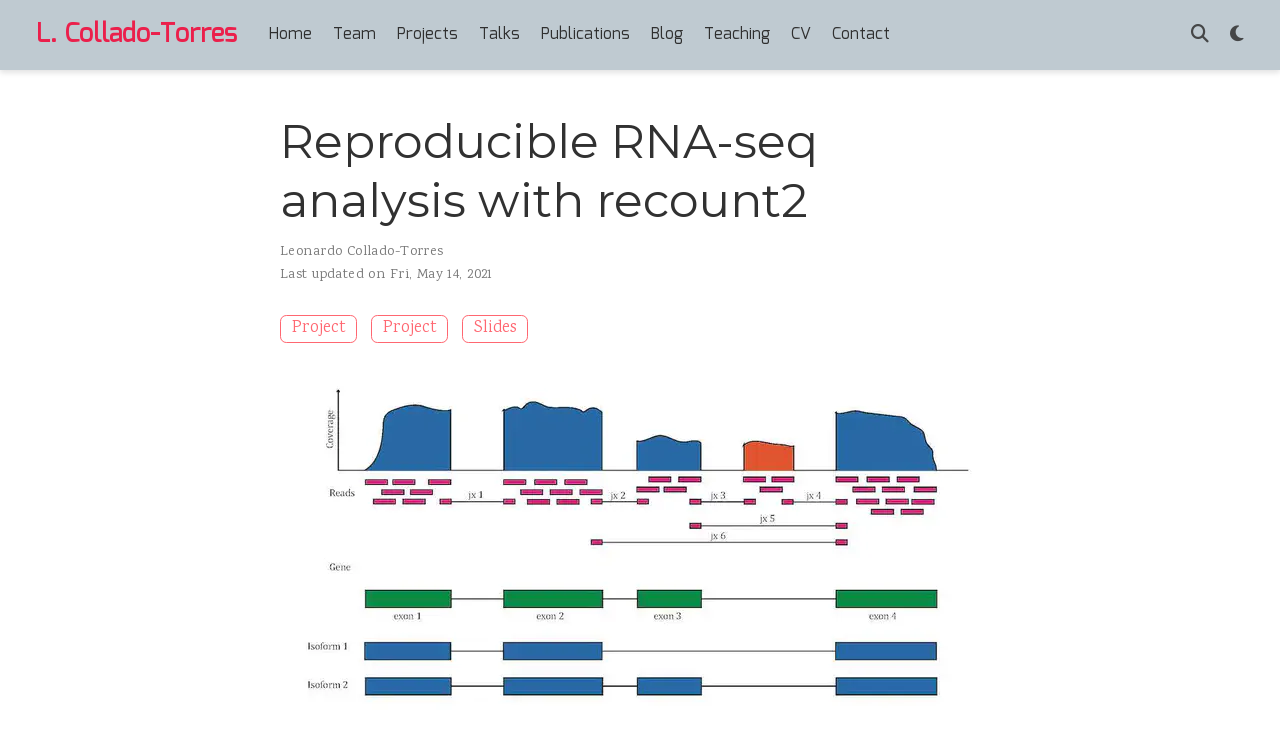

--- FILE ---
content_type: text/html; charset=utf-8
request_url: https://lcolladotor.github.io/talk/icsa2017/
body_size: 6358
content:
<!DOCTYPE html>
<!-- This site was created with Wowchemy. https://www.wowchemy.com -->
<!-- Last Published: December 19, 2025 --><html lang="en-us" >


<head>
  <meta charset="utf-8" />
  <meta name="viewport" content="width=device-width, initial-scale=1" />
  <meta http-equiv="X-UA-Compatible" content="IE=edge" />
  
  
  
    <meta name="generator" content="Wowchemy 5.7.0 for Hugo" />
  

  
  












  
  










  







  
  
  <link rel="preconnect" href="https://fonts.gstatic.com" crossorigin />
  

  
  
  
    
      
      <link rel="preload" as="style" href="https://fonts.googleapis.com/css2?family=Montserrat:wght@400;700&family=Roboto+Mono&family=Roboto:wght@400;700&family=Karma&family=Mina&display=swap">
      <link rel="stylesheet" href="https://fonts.googleapis.com/css2?family=Montserrat:wght@400;700&family=Roboto+Mono&family=Roboto:wght@400;700&family=Karma&family=Mina&display=swap" media="print" onload="this.media='all'">
    
  

  
  

  
  
    
    <script src="/js/mathjax-config.js"></script>
  

  

  <link rel="stylesheet" href="/css/vendor-bundle.min.047268c6dd09ad74ba54a0ba71837064.css" media="print" onload="this.media='all'">

  
  
  
    
    
      <link rel="stylesheet" href="https://cdn.jsdelivr.net/npm/academicons@1.9.2/css/academicons.min.css" integrity="sha512-KlJCpRsLf+KKu2VQa5vmRuClRFjxc5lXO03ixZt82HZUk41+1I0bD8KBSA0fY290ayMfWYI9udIqeOWSu1/uZg==" crossorigin="anonymous" media="print" onload="this.media='all'">
    

    
    
    
    
      
      
    
    
    

    
    
    
      <link rel="stylesheet" href="https://cdn.jsdelivr.net/npm/leaflet@1.7.1/dist/leaflet.min.css" integrity="" crossorigin="anonymous" media="print" onload="this.media='all'">
    

    

    
    
      
      

      
      

      
    
      
      

      
      

      
    
      
      

      
      

      
    
      
      

      
      

      
    
      
      

      
      

      
    
      
      

      
      

      
    
      
      

      
      

      
    
      
      

      
      

      
    
      
      

      
      

      
    
      
      

      
      

      
    
      
      

      
      

      
        <script src="https://cdn.jsdelivr.net/npm/mathjax@3/es5/tex-chtml.js" integrity="" crossorigin="anonymous" async></script>
      
    
      
      

      
      

      
    
      
      

      
      

      
    
  

  
  
  
  
  
  
  <link rel="stylesheet" href="/css/wowchemy.cfa383012e109fa07dd80bafcdf476df.css" />

  
  
  

  
  
  
  
  
  
  
    
    
    <link rel="stylesheet" href="/css/libs/chroma/github-light.min.css" title="hl-light" media="print" onload="this.media='all'" >
    <link rel="stylesheet" href="/css/libs/chroma/dracula.min.css" title="hl-dark" media="print" onload="this.media='all'" disabled>
  

  
  






<script async src="https://www.googletagmanager.com/gtag/js?id=G-3CBVR6GQ07"></script>
<script>
  window.dataLayer = window.dataLayer || [];

  function gtag() {
      dataLayer.push(arguments);
  }

  function trackOutboundLink(url, target) {
    gtag('event', 'click', {
         'event_category': 'outbound',
         'event_label': url,
         'transport_type': 'beacon',
         'event_callback': function () {
           if (target !== '_blank') {
             document.location = url;
           }
         }
    });
    console.debug("Outbound link clicked: " + url);
  }

  function onClickCallback(event) {
    if ((event.target.tagName !== 'A') || (event.target.host === window.location.host)) {
      return;
    }
    trackOutboundLink(event.target, event.target.getAttribute('target'));  
  }

  gtag('js', new Date());
  gtag('config', 'G-3CBVR6GQ07', {});
  gtag('set', {'cookie_flags': 'SameSite=None;Secure'});

  
  document.addEventListener('click', onClickCallback, false);
</script>























  
  
  






  <meta name="author" content="Leonardo Collado-Torres" />





  

<meta name="description" content="recount2 overview for the ICSA 2017 conference" />



<link rel="alternate" hreflang="en-us" href="https://lcolladotor.github.io/talk/icsa2017/" />
<link rel="canonical" href="https://lcolladotor.github.io/talk/icsa2017/" />



  <link rel="manifest" href="/manifest.webmanifest" />



<link rel="icon" type="image/png" href="/media/icon_hu2b32c4ab415f12f472f73c7b0301b0d1_19400_32x32_fill_lanczos_center_3.png" />
<link rel="apple-touch-icon" type="image/png" href="/media/icon_hu2b32c4ab415f12f472f73c7b0301b0d1_19400_180x180_fill_lanczos_center_3.png" />

<meta name="theme-color" content="#FF6771" />










  






<meta property="twitter:card" content="summary_large_image" />

  <meta property="twitter:site" content="@lcolladotor" />
  <meta property="twitter:creator" content="@lcolladotor" />
<meta property="twitter:image" content="https://lcolladotor.github.io/talk/icsa2017/featured.jpg" />
<meta property="og:site_name" content="L. Collado-Torres" />
<meta property="og:url" content="https://lcolladotor.github.io/talk/icsa2017/" />
<meta property="og:title" content="Reproducible RNA-seq analysis with recount2 | L. Collado-Torres" />
<meta property="og:description" content="recount2 overview for the ICSA 2017 conference" /><meta property="og:image" content="https://lcolladotor.github.io/talk/icsa2017/featured.jpg" /><meta property="og:locale" content="en-us" />

  
    <meta
      property="article:published_time"
      content="2017-06-27T13:30:00&#43;00:00"
    />
  
  
    <meta property="article:modified_time" content="2021-05-14T15:35:50-04:00">
  







  




  
  
  

  
  

  


  
  <title>Reproducible RNA-seq analysis with recount2 | L. Collado-Torres</title>

  
  
  
  











</head>


<body id="top" data-spy="scroll" data-offset="70" data-target="#TableOfContents" class="page-wrapper   " data-wc-page-id="1278c828daa62a42d188a13cee112afb" >

  
  
  
  
  
  
  
  
  
  <script src="/js/wowchemy-init.min.028535d572102c468e4bcd43201c3601.js"></script>

  


<aside class="search-modal" id="search">
  <div class="container">
    <section class="search-header">

      <div class="row no-gutters justify-content-between mb-3">
        <div class="col-6">
          <h1>Search</h1>
        </div>
        <div class="col-6 col-search-close">
          <a class="js-search" href="#" aria-label="Close"><i class="fas fa-times-circle text-muted" aria-hidden="true"></i></a>
        </div>
      </div>

      <div id="search-box">
        
        <input name="q" id="search-query" placeholder="Search..." autocapitalize="off"
        autocomplete="off" autocorrect="off" spellcheck="false" type="search" class="form-control"
        aria-label="Search...">
        
      </div>

      
      

      

    </section>
    <section class="section-search-results">

      <div id="search-hits">
        
      </div>

    </section>
  </div>
</aside>



  <div class="page-header header--fixed">
  
  
  
  
  












<header>
  <nav class="navbar navbar-expand-lg navbar-light compensate-for-scrollbar" id="navbar-main">
    <div class="container-xl">

      
      <div class="d-none d-lg-inline-flex">
        <a class="navbar-brand" href="/">L. Collado-Torres</a>
      </div>
      

      
      <button type="button" class="navbar-toggler" data-toggle="collapse"
              data-target="#navbar-content" aria-controls="navbar-content" aria-expanded="false" aria-label="Toggle navigation">
      <span><i class="fas fa-bars"></i></span>
      </button>
      

      
      <div class="navbar-brand-mobile-wrapper d-inline-flex d-lg-none">
        <a class="navbar-brand" href="/">L. Collado-Torres</a>
      </div>
      

      
      
      <div class="navbar-collapse main-menu-item collapse justify-content-start" id="navbar-content">

        
        <ul class="navbar-nav d-md-inline-flex">
          

          

          
          
          
            
          

          

          
          
          
          

          
            
              
              
            
            
              
              
              
                
              
              
            
          

          <li class="nav-item">
            <a class="nav-link " href="/#about"><span>Home</span></a>
          </li>

          
          

          

          
          
          
            
          

          

          
          
          
          

          
            
              
              
            
            
              
              
              
                
              
              
            
          

          <li class="nav-item">
            <a class="nav-link " href="/#team"><span>Team</span></a>
          </li>

          
          

          

          
          
          
            
          

          

          
          
          
          

          
            
              
              
            
            
              
              
              
                
              
              
            
          

          <li class="nav-item">
            <a class="nav-link " href="/#projects"><span>Projects</span></a>
          </li>

          
          

          

          
          
          
            
          

          

          
          
          
          

          
            
              
              
            
            
              
              
              
                
              
              
            
          

          <li class="nav-item">
            <a class="nav-link " href="/#talks_favorite"><span>Talks</span></a>
          </li>

          
          

          

          
          
          
            
          

          

          
          
          
          

          
            
              
              
            
            
              
              
              
                
              
              
            
          

          <li class="nav-item">
            <a class="nav-link " href="/#publications"><span>Publications</span></a>
          </li>

          
          

          

          
          
          
            
          

          

          
          
          
          

          
            
              
              
            
            
              
              
              
                
              
              
            
          

          <li class="nav-item">
            <a class="nav-link " href="/#blog"><span>Blog</span></a>
          </li>

          
          

          

          
          
          
            
          

          

          
          
          
          

          
            
              
              
            
            
              
              
              
                
              
              
            
          

          <li class="nav-item">
            <a class="nav-link " href="/#teaching"><span>Teaching</span></a>
          </li>

          
          

          

          
          
          

          

          
          
          
          

          
            
              
              
            
            
              
              
              
                
              
              
            
          

          <li class="nav-item">
            <a class="nav-link " href="/#cv"><span>CV</span></a>
          </li>

          
          

          

          
          
          
            
          

          

          
          
          
          

          
            
              
              
            
            
              
              
              
                
              
              
            
          

          <li class="nav-item">
            <a class="nav-link " href="/#contact"><span>Contact</span></a>
          </li>

          
          

        

          
        </ul>
      </div>

      <ul class="nav-icons navbar-nav flex-row ml-auto d-flex pl-md-2">

        
        
          
        

        
        
        
        <li class="nav-item">
          <a class="nav-link js-search" href="#" aria-label="Search"><i class="fas fa-search" aria-hidden="true"></i></a>
        </li>
        

        
        
        
        <li class="nav-item dropdown theme-dropdown">
          <a href="#" class="nav-link" data-toggle="dropdown" aria-haspopup="true" aria-label="Display preferences">
            <i class="fas fa-moon" aria-hidden="true"></i>
          </a>
          <div class="dropdown-menu">
            <a href="#" class="dropdown-item js-set-theme-light">
              <span>Light</span>
            </a>
            <a href="#" class="dropdown-item js-set-theme-dark">
              <span>Dark</span>
            </a>
            <a href="#" class="dropdown-item js-set-theme-auto">
              <span>Automatic</span>
            </a>
          </div>
        </li>
        

        
        

      </ul>

    </div>
  </nav>
</header>


  </div>

  <div class="page-body">
    
    
    

    <article class="article">

  






















  
  


<div class="article-container pt-3">
  <h1>Reproducible RNA-seq analysis with recount2</h1>

  

  


<div class="article-metadata">

  
  
  
  
  <div>
    

  <span >
      <a href="/authors/admin/">Leonardo Collado-Torres</a></span>
  </div>
  
  

  
  <span class="article-date">
    
    
      
          Last updated on
      
    
    Fri, May 14, 2021
  </span>
  

  

  

  
  
  
  

  
  

</div>

  




<div class="btn-links mb-3">
  
  








  









  
  <a class="btn btn-outline-primary btn-page-header" href="/project/recount2/">
    Project
  </a>
  

  
  <a class="btn btn-outline-primary btn-page-header" href="/project/derfinder/">
    Project
  </a>
  





  
  
    
  
<a class="btn btn-outline-primary btn-page-header" href="https://speakerdeck.com/lcolladotor/icsa-2017" target="_blank" rel="noopener">
  Slides
</a>







</div>


</div>


<div class="article-header article-container featured-image-wrapper mt-4 mb-4" style="max-width: 720px; max-height: 405px;">
  <div style="position: relative">
    <img src="/talk/icsa2017/featured_hu72b126b5d74b5447e6f2a1ba5e3ea457_39837_720x2500_fit_q75_h2_lanczos.webp" width="720" height="405" alt="" class="featured-image">
    
  </div>
</div>



  <div class="article-container">

    <div class="article-style">
      <script async class="speakerdeck-embed" data-id="19261ec55356439bb1742241fe29aee9" data-ratio="1.77777777777778" src="//speakerdeck.com/assets/embed.js"></script>

    </div>

    





<div class="article-tags">
  
  <a class="badge badge-light" href="/tag/recount2/">recount2</a>
  
  <a class="badge badge-light" href="/tag/derfinder/">derfinder</a>
  
</div>



<div class="share-box">
  <ul class="share">
    
      
      
      
        
      
      
      
      
      
      
      
      <li>
        <a href="https://twitter.com/intent/tweet?url=https%3A%2F%2Flcolladotor.github.io%2Ftalk%2Ficsa2017%2F&amp;text=Reproducible&#43;RNA-seq&#43;analysis&#43;with&#43;recount2" target="_blank" rel="noopener" class="share-btn-twitter" aria-label="twitter">
          <i class="fab fa-twitter"></i>
        </a>
      </li>
    
      
      
      
        
      
      
      
      
      
      
      
      <li>
        <a href="https://www.facebook.com/sharer.php?u=https%3A%2F%2Flcolladotor.github.io%2Ftalk%2Ficsa2017%2F&amp;t=Reproducible&#43;RNA-seq&#43;analysis&#43;with&#43;recount2" target="_blank" rel="noopener" class="share-btn-facebook" aria-label="facebook">
          <i class="fab fa-facebook"></i>
        </a>
      </li>
    
      
      
      
        
      
      
      
      
      
      
      
        
      
      <li>
        <a href="mailto:?subject=Reproducible%20RNA-seq%20analysis%20with%20recount2&amp;body=https%3A%2F%2Flcolladotor.github.io%2Ftalk%2Ficsa2017%2F" target="_blank" rel="noopener" class="share-btn-email" aria-label="envelope">
          <i class="fas fa-envelope"></i>
        </a>
      </li>
    
      
      
      
        
      
      
      
      
      
      
      
      <li>
        <a href="https://www.linkedin.com/shareArticle?url=https%3A%2F%2Flcolladotor.github.io%2Ftalk%2Ficsa2017%2F&amp;title=Reproducible&#43;RNA-seq&#43;analysis&#43;with&#43;recount2" target="_blank" rel="noopener" class="share-btn-linkedin" aria-label="linkedin-in">
          <i class="fab fa-linkedin-in"></i>
        </a>
      </li>
    
      
      
      
        
      
      
      
      
      
      
      
      <li>
        <a href="whatsapp://send?text=Reproducible&#43;RNA-seq&#43;analysis&#43;with&#43;recount2%20https%3A%2F%2Flcolladotor.github.io%2Ftalk%2Ficsa2017%2F" target="_blank" rel="noopener" class="share-btn-whatsapp" aria-label="whatsapp">
          <i class="fab fa-whatsapp"></i>
        </a>
      </li>
    
      
      
      
        
      
      
      
      
      
      
      
      <li>
        <a href="https://service.weibo.com/share/share.php?url=https%3A%2F%2Flcolladotor.github.io%2Ftalk%2Ficsa2017%2F&amp;title=Reproducible&#43;RNA-seq&#43;analysis&#43;with&#43;recount2" target="_blank" rel="noopener" class="share-btn-weibo" aria-label="weibo">
          <i class="fab fa-weibo"></i>
        </a>
      </li>
    
  </ul>
</div>











  
  
    



  
  
  
    
  
  
  
  <div class="media author-card content-widget-hr">
    
      
      <a href="https://lcolladotor.github.io/"><img class="avatar mr-3 avatar-circle" src="/authors/admin/avatar_hu61670ae1305c5c407abf5eedc95c7971_127149_270x270_fill_q75_lanczos_center.JPG" alt="Leonardo Collado-Torres"></a>
    

    <div class="media-body">
      <h5 class="card-title"><a href="https://lcolladotor.github.io/">Leonardo Collado-Torres</a></h5>
      <h6 class="card-subtitle">Investigator @ LIBD, Assistant Professor, Department of Biostatistics @ JHBSPH</h6>
      <p class="card-text"><a href="https://bsky.app/search?q=%23RStats" target="_blank" rel="noopener">#rstats</a> <a href="https://bsky.app/profile/bioconductor.bsky.social" target="_blank" rel="noopener">@Bioconductor</a>/🧠 genomics <a href="https://bsky.app/profile/lieberinstitute.bsky.social" target="_blank" rel="noopener">@LieberInstitute</a>/<a href="https://twitter.com/lcgunam" target="_blank" rel="noopener">@lcgunam</a> <a href="https://bsky.app/profile/jhubiostat.bsky.social" target="_blank" rel="noopener">@jhubiostat</a> <a href="https://bsky.app/profile/jtleek.bsky.social" target="_blank" rel="noopener">@jtleek</a> <a href="https://bsky.app/profile/aejaffe.bsky.social" target="_blank" rel="noopener">@andrewejaffe</a> alumni/<a href="https://bsky.app/profile/libdrstats.bsky.social" target="_blank" rel="noopener">@LIBDrstats</a> <a href="https://bsky.app/profile/cdsbmexico.bsky.social" target="_blank" rel="noopener">@CDSBMexico</a> co-founder</p>
      <ul class="network-icon" aria-hidden="true">
  
    
    
    
      
    
    
    
    
    
    <li>
      <a href="mailto:lcolladotor@gmail.com" >
        <i class="fas fa-envelope"></i>
      </a>
    </li>
  
    
    
    
      
    
    
    
    
    
      
    
    <li>
      <a href="http://lcolladotor.github.io" target="_blank" rel="noopener">
        <i class="fas fa-home"></i>
      </a>
    </li>
  
    
    
    
      
    
    
    
    
    
      
    
    <li>
      <a href="https://bsky.app/profile/lcolladotor.bsky.social" target="_blank" rel="noopener">
        <i class="fab fa-bluesky"></i>
      </a>
    </li>
  
    
    
    
      
    
    
    
    
    
      
    
    <li>
      <a href="https://twitter.com/lcolladotor" target="_blank" rel="noopener">
        <i class="fab fa-twitter"></i>
      </a>
    </li>
  
    
    
    
      
    
    
    
    
    
      
    
    <li>
      <a href="https://www.youtube.com/@lcolladotor" target="_blank" rel="noopener">
        <i class="fab fa-youtube"></i>
      </a>
    </li>
  
    
    
    
    
    
    
    
      
    
    <li>
      <a href="https://scholar.google.com/citations?user=h57-MykAAAAJ" target="_blank" rel="noopener">
        <i class="ai ai-google-scholar"></i>
      </a>
    </li>
  
    
    
    
      
    
    
    
    
    
      
    
    <li>
      <a href="https://github.com/lcolladotor" target="_blank" rel="noopener">
        <i class="fab fa-github"></i>
      </a>
    </li>
  
    
    
    
    
    
    
    
      
    
    <li>
      <a href="http://orcid.org/0000-0003-2140-308X" target="_blank" rel="noopener">
        <i class="ai ai-orcid"></i>
      </a>
    </li>
  
    
    
    
    
    
    
    
      
    
    <li>
      <a href="https://www.ncbi.nlm.nih.gov/myncbi/leonardo.collado%20torres.1/bibliography/public/" target="_blank" rel="noopener">
        <i class="ai ai-pubmed"></i>
      </a>
    </li>
  
    
    
    
    
    
    
    
      
    
    <li>
      <a href="https://impactstory.org/u/0000-0003-2140-308X" target="_blank" rel="noopener">
        <i class="ai ai-impactstory"></i>
      </a>
    </li>
  
    
    
    
      
    
    
    
    
    
      
    
    <li>
      <a href="https://www.linkedin.com/in/lcollado/" target="_blank" rel="noopener">
        <i class="fab fa-linkedin"></i>
      </a>
    </li>
  
    
    
    
    
    
    
    
      
    
    <li>
      <a href="https://publons.com/a/1262671" target="_blank" rel="noopener">
        <i class="ai ai-publons"></i>
      </a>
    </li>
  
    
    
    
    
    
    
    
      
    
    <li>
      <a href="http://lcolladotor.github.io/cv/en_CV_lcollado.pdf" target="_blank" rel="noopener">
        <i class="ai ai-cv"></i>
      </a>
    </li>
  
</ul>

    </div>
  </div>


  







  
  
  

  

  










  </div>
</article>
  </div>

  <div class="page-footer">
    
    
    <div class="container">
      <footer class="site-footer">

  












  
  
  
  
  













  
  
  

  
  
    
  
  
    
  

  

  
  <p class="powered-by copyright-license-text">
    All thoughts and opinions here are my own (Leonardo Collado Torres). The icon was designed by <a href="https://www.linkedin.com/in/mauricio-guzman-6529b551/" target="_blank" rel="noopener">Mauricio Guzmán</a> and is inspired by <a href="https://en.wikipedia.org/wiki/Huichol" target="_blank" rel="noopener">Huichol culture</a>; it represents my community building interests. © 2011-2025 LCT. This work is licensed under <a href="https://creativecommons.org/licenses/by-nc-sa/4.0" rel="noopener noreferrer" target="_blank">CC BY NC SA 4.0</a>
  </p>
  

  <p class="powered-by footer-license-icons">
    <a href="https://creativecommons.org/licenses/by-nc-sa/4.0" rel="noopener noreferrer" target="_blank" aria-label="Creative Commons">
      <i class="fab fa-creative-commons fa-2x" aria-hidden="true"></i>
      <i class="fab fa-creative-commons-by fa-2x" aria-hidden="true"></i>
      
        <i class="fab fa-creative-commons-nc fa-2x" aria-hidden="true"></i>
      
      
        <i class="fab fa-creative-commons-sa fa-2x" aria-hidden="true"></i>
      
    </a>
  </p>





  <p>
      
      
      <script type="text/javascript" src="//s7.addthis.com/js/300/addthis_widget.js#pubid=ra-4ef23e545d41b87c"></script>
      
      

      <script type="text/javascript">
      var addthis_config = {
      	data_ga_property: 'UA-45299226-1',
      	data_ga_social : true,
      	data_track_addressbar: true,
        data_track_addressbar_paths: ['/201*/*/*/*/*']
      };
      var addthis_share = {
      	
      	url_transforms : {
      		shorten: {
      			twitter: 'bitly'
      		}
      	},
      	shorteners : {
      		bitly : {}
      	}
      }
      </script>

      <center>
      <div id="clustrmaps-widget"></div><script type='text/javascript' id='clustrmaps' src='//cdn.clustrmaps.com/map_v2.js?cl=ffffff&w=300&t=m&d=Zo-deincaJGsqhqjIWsujtdoNOMJsnnZLefKmxDKVv8&co=124b73&cmo=dd53ff&cmn=4ec724'></script>
      </center>
  </p>


  <p class="powered-by">
    
    
    
      
      
      
      
      
      
      Published with <a href="https://wowchemy.com/?utm_campaign=poweredby" target="_blank" rel="noopener">Wowchemy</a> — the free, <a href="https://github.com/wowchemy/wowchemy-hugo-themes" target="_blank" rel="noopener">open source</a> website builder that empowers creators.
    
  </p>
</footer>

    </div>
    
  </div>

  


<script src="/js/vendor-bundle.min.938a3a7554cd9f6602290411f64d2617.js"></script>




  

  
  

  






  <script src="https://cdn.jsdelivr.net/npm/leaflet@1.7.1/dist/leaflet.min.js" integrity="" crossorigin="anonymous"></script>








  
  <script id="search-hit-fuse-template" type="text/x-template">
    <div class="search-hit" id="summary-{{key}}">
      <div class="search-hit-content">
        <div class="search-hit-name">
          <a href="{{relpermalink}}">{{title}}</a>
          <div class="article-metadata search-hit-type">{{type}}</div>
          <p class="search-hit-description">{{snippet}}</p>
        </div>
      </div>
    </div>
  </script>
  
    <script src="https://cdn.jsdelivr.net/gh/krisk/Fuse@v3.2.1/dist/fuse.min.js" integrity="sha512-o38bmzBGX+hD3JHWUFCDA09btWaqrNmoJ3RXLlrysA7PP01Kgs4UlE4MhelE1v5dJR3+cxlR4qQlotsW7jKsnw==" crossorigin="anonymous"></script>
    <script src="https://cdn.jsdelivr.net/gh/julmot/mark.js@8.11.1/dist/jquery.mark.min.js" integrity="sha512-mhbv5DqBMgrWL+32MmsDOt/OAvqr/cHimk6B8y/bx/xS88MVkYGPiVv2ixKVrkywF2qHplNRUvFsAHUdxZ3Krg==" crossorigin="anonymous"></script>
  









  <script id="dsq-count-scr" src="https://fellgernonbit.disqus.com/count.js" async></script>




  
  
  
  
  
  
  







<script id="page-data" type="application/json">{"use_headroom":true}</script>



  <script src="/js/wowchemy-headroom.db4755770454eb63685f8de785c0a172.js" type="module"></script>









  
  


<script src="/en/js/wowchemy.min.2945731fa88332cb0ec33cf47d29879f.js"></script>



  <script src="/js/wowchemy-map.a26e9d2f7238ba5b868384f1c5bc6477.js" type="module"></script>




  
<div id="modal" class="modal fade" role="dialog">
  <div class="modal-dialog">
    <div class="modal-content">
      <div class="modal-header">
        <h5 class="modal-title">Cite</h5>
        <button type="button" class="close" data-dismiss="modal" aria-label="Close">
          <span aria-hidden="true">&times;</span>
        </button>
      </div>
      <div class="modal-body">
        
        <pre><code></code></pre>
      </div>
      <div class="modal-footer">
        <a class="btn btn-outline-primary my-1 js-copy-cite" href="#" target="_blank">
          <i class="fas fa-copy"></i> Copy
        </a>
        <a class="btn btn-outline-primary my-1 js-download-cite" href="#" target="_blank">
          <i class="fas fa-download"></i> Download
        </a>
        <div id="modal-error"></div>
      </div>
    </div>
  </div>
</div>


  <script src="/js/wowchemy-publication.af9327db0521d4a01354bfc8b77a4324.js" type="module"></script>













  
    
      
      <script src="https://kit.fontawesome.com/61d1e02f7e.js" crossorigin="anonymous"></script>

      
    
  






</body>
</html>


--- FILE ---
content_type: text/html; charset=utf-8
request_url: https://speakerdeck.com/player/19261ec55356439bb1742241fe29aee9?
body_size: 6044
content:
<!DOCTYPE html>
<html lang="en">
<head>
  <title>ICSA 2017 - Speaker Deck</title>
  <link rel="stylesheet" href="https://d1eu30co0ohy4w.cloudfront.net/assets/player-b52f917642868149b1685a3469939a5471cd9bdad1853c4b20d550d949a2f38c.css" />
  <script src="https://d1eu30co0ohy4w.cloudfront.net/assets/js/player-ee96c5c26068fbdf2c22.js"></script>
  <meta name="accent-color" content="#009287">
    <meta name="stats-owner_id" content="359702" />
  <meta name="stats-talk_id" content="401980" />
  <meta name="stats-view_type" content="player" />
  <meta name="stats-origin_referrer" content="https://lcolladotor.github.io/talk/icsa2017/" />


  <meta name="viewport" content="user-scalable=no, width=device-width, initial-scale=1, maximum-scale=1">
</head>
<body>
  <div id="player" class="slides" data-referer="https://lcolladotor.github.io/talk/icsa2017/" data-host="lcolladotor.github.io">
    
    <div class="sd-player state-initial js-sd-player" data-start-slide="0" data-url="https://speakerdeck.com/lcolladotor/icsa-2017" data-ratio="1.7777777777777777">
        <div class="sd-player-title">
          <div class="sd-player-avatar">
            <a target="_parent" aria-label="SpeakerDeck profile page for Leonardo Collado-Torres" href="https://speakerdeck.com/lcolladotor"><img width="47" height="47" class="avatar " loading="eager" alt="Avatar for Leonardo Collado-Torres" src="https://secure.gravatar.com/avatar/7382f7fe30561274624635116513ca37?s=47" /></a>
          </div>
          <div class="sd-player-title-name"><a class="sd-player-title-link" target="_parent" href="https://speakerdeck.com/lcolladotor/icsa-2017">ICSA 2017</a></div>
          <div class="sd-player-title-author">by <a class="sd-player-title-link" target="_parent" href="https://speakerdeck.com/lcolladotor">Leonardo Collado-Torres</a></div>
          <div class="sd-player-title-mark">
            <a target="_parent" aria-label="SpeakerDeck Homepage" href="https://speakerdeck.com/"><img alt="Speaker Deck" src="https://d1eu30co0ohy4w.cloudfront.net/assets/mark-white-8d908558fe78e8efc8118c6fe9b9b1a9846b182c503bdc6902f97df4ddc9f3af.svg" /></a>
          </div>
        </div>

      <div id="sd-player-links" class="sd-player-links"></div>
      <button type="button" class="sd-player-link-badge js-sd-player-link-badge" hidden>
        <span class="sd-player-link-badge-icon">
          <svg class="icon icon-link-45deg icon-badge"><use xlink:href="/icons/icons.svg?v=2025-12-28#icon-link-45deg"></use></svg>
        </span>
        <span class="sd-player-link-badge-count js-sd-player-link-badge-count"></span>
      </button>
      <div class="sd-player-link-modal js-sd-player-link-modal" hidden>
        <div class="sd-player-link-modal-overlay js-sd-player-link-modal-overlay"></div>
        <div class="sd-player-link-modal-content">
          <button type="button" class="sd-player-link-modal-close js-sd-player-link-modal-close">&times;</button>
          <div class="sd-player-link-modal-input-group">
            <input type="text" class="sd-player-link-modal-url js-sd-player-link-modal-url" readonly>
          </div>
          <div class="sd-player-link-modal-buttons">
            <button type="button" class="sd-player-link-modal-btn sd-player-link-modal-copy js-sd-player-link-modal-copy">Copy</button>
            <button type="button" class="sd-player-link-modal-btn sd-player-link-modal-open js-sd-player-link-modal-open">Open</button>
          </div>
        </div>
      </div>

      <div class="sd-player-controls">
        <button class="sd-player-previous sd-player-button js-sd-player-previous" aria-label="Previous slide">
          <svg class="icon icon-chevron-left icon-player"><use xlink:href="/icons/icons.svg?v=2025-12-28#icon-chevron-left"></use></svg>
        </button>
        <button class="sd-player-next sd-player-button js-sd-player-next" aria-label="Next slide">
          <svg class="icon icon-chevron-right icon-player"><use xlink:href="/icons/icons.svg?v=2025-12-28#icon-chevron-right"></use></svg>
        </button>
        <div class="sd-player-spacer"></div>


          <button title="Share" aria-label="Share" class="sd-player-share sd-player-button active js-sd-player-share">
            <svg class="icon icon-share icon-player"><use xlink:href="/icons/icons.svg?v=2025-12-28#icon-share"></use></svg>
          </button>
        <button title="Fullscreen" aria-label="Fullscreen" class="sd-player-fullscreen sd-player-button active js-fullscreen-toggle">
          <svg class="icon icon-fullscreen icon-player sd-player-enable-fullscreen"><use xlink:href="/icons/icons.svg?v=2025-12-28#icon-fullscreen"></use></svg>
          <svg class="icon icon-fullscreen icon-player sd-player-disable-fullscreen"><use xlink:href="/icons/icons.svg?v=2025-12-28#icon-fullscreen"></use></svg>
        </button>
      </div>

      <div class="current-slide-note" hidden></div>

      <div class="sd-player-gradient"></div>
      <div class="sd-player-scrubber js-sd-player-scrubber">
        <div class="sd-player-scrubber-bar">
          <div class="sd-player-scrubber-progress js-sd-player-scrubber-progress"></div>
        </div>
      </div>
      <div class="sd-player-preview js-sd-player-preview"></div>
        <div class="sd-player-share-menu" hidden>
          <div class="sd-player-share-menu-overlay js-sd-player-share-close"></div>
          <div class="sd-player-share-menu-container">
            <div class="sd-player-share-menu-group sd-player-share-menu-group-head">
              <button class="sd-player-share-menu-option active js-sd-player-share-selector" data-select="link" data-group="type">Link</button>
                <button class="sd-player-share-menu-option js-sd-player-share-selector" data-select="embed" data-group="type">Embed</button>
                <button class="sd-player-share-menu-option js-sd-player-share-selector" data-select="share" data-group="type">Share</button>
              <button aria-label="Close share menu" class="sd-player-share-menu-exit js-sd-player-share-close"><svg class="icon icon-x "><use xlink:href="/icons/icons.svg?v=2025-12-28#icon-x"></use></svg></button>
            </div>
            <div class="sd-player-share-menu-group">
              <button class="sd-player-share-menu-option active js-sd-player-share-selector" data-select="beginning" data-group="start">Beginning</button>
              <button class="sd-player-share-menu-option js-sd-player-share-selector" data-select="slide" data-group="start">This slide</button>
            </div>
            <div class="sd-player-share-menu-buttons">
              <div class="sd-player-share-menu-action active" data-selected-by="link" data-group="type">
                <button class="sd-player-btn sd-player-share-menu-action js-sd-player-link-start active" data-selected-by="beginning" data-group="start" data-clipboard-text="https://speakerdeck.com/lcolladotor/icsa-2017">Copy link URL</button>
                <button class="sd-player-btn sd-player-share-menu-action js-sd-player-link-slide" data-selected-by="slide" data-group="start" data-clipboard-text>Copy link URL</button>
              </div>
              <div class="sd-player-share-menu-action sd-player-share-menu-action-stacked" data-selected-by="embed" data-group="type">
                  <button class="sd-player-btn sd-player-btn-mb sd-player-share-menu-action active iframe-sd-player-embed-start" data-selected-by="beginning" data-group="start" data-clipboard-text='<div class="deck-embed js-deck-embed" style="aspect-ratio:1024/576;" data-ratio="1.7777777777777777" data-state="processed">
    <div class="speakerdeck-embed" data-title="false" data-skip-resize="true" data-id="19261ec55356439bb1742241fe29aee9" data-name="ICSA 2017" data-ratio="1.7777777777777777" data-host="speakerdeck.com"></div>
</div>
'>Copy iframe embed code</button>
                  <button class="sd-player-btn sd-player-btn-mb sd-player-share-menu-action iframe-sd-player-embed-slide" data-selected-by="slide" data-group="start" data-clipboard-text>Copy iframe embed code</button>
                  <button class="sd-player-btn sd-player-share-menu-action active js-sd-player-embed-start" data-selected-by="beginning" data-group="start" data-clipboard-text='<script defer class="speakerdeck-embed" data-id="19261ec55356439bb1742241fe29aee9" data-ratio="1.7777777777777777" src="//speakerdeck.com/assets/embed.js"></script>'>Copy javascript embed code</button>
                  <button class="sd-player-btn sd-player-share-menu-action js-sd-player-embed-slide" data-selected-by="slide" data-group="start" data-clipboard-text>Copy javascript embed code</button>
              </div>
                <div class="sd-player-share-menu-action" data-selected-by="share" data-group="type">
                  <div class="sd-player-share-menu-action active js-sd-player-share-start" data-selected-by="beginning" data-group="start">
                    <button class="fb-share-button js-facebook-button-start sd-player-btn" data-url="https://speakerdeck.com/lcolladotor/icsa-2017" data-app_id="1428152667543587"><svg class="icon icon-facebook "><use xlink:href="/icons/icons.svg?v=2025-12-28#icon-facebook"></use></svg> Share</button>
                    <a class="sd-player-btn twitter-share-button js-twitter-button-start" href="https://x.com/intent/tweet?text=ICSA%202017&amp;url=https://speakerdeck.com/lcolladotor/icsa-2017" target="_blank"><svg class="icon icon-twitter-x "><use xlink:href="/icons/icons.svg?v=2025-12-28#icon-twitter-x"></use></svg> Tweet</a>
                  </div>
                  <div class="sd-player-share-menu-action js-sd-player-share-slide" data-selected-by="slide" data-group="start">
                    <button class="fb-share-button js-facebook-button-slide sd-player-btn" data-url="https://speakerdeck.com/lcolladotor/icsa-2017" data-app_id="1428152667543587"><svg class="icon icon-facebook "><use xlink:href="/icons/icons.svg?v=2025-12-28#icon-facebook"></use></svg> Share</button>
                    <a class="sd-player-btn twitter-share-button js-twitter-button-slide" href="https://x.com/intent/tweet?text=ICSA%202017&amp;url=https://speakerdeck.com/lcolladotor/icsa-2017?slide=1" target="_blank"><svg class="icon icon-twitter-x "><use xlink:href="/icons/icons.svg?v=2025-12-28#icon-twitter-x"></use></svg> Tweet</a>
                  </div>
                </div>
            </div>
          </div>
        </div>
      <div class="sd-player-presenter">
        <div class="sd-player-presenter-container js-sd-player-presenter">
          <div class="sd-player-slide sd-player-presenter-previous js-sd-player-previous-slide"></div>
          <div class="sd-player-slide sd-player-presenter-current js-sd-player-current-slide"></div>
          <div class="sd-player-slide sd-player-presenter-next js-sd-player-next-slide"></div>
        </div>
      </div>
      <div class="sd-player-slides js-sd-player-slides">
          <div class="sd-player-slide js-sd-slide"
              data-url="https://files.speakerdeck.com/presentations/19261ec55356439bb1742241fe29aee9/slide_0.jpg?8377034"
              data-preview-url="https://files.speakerdeck.com/presentations/19261ec55356439bb1742241fe29aee9/preview_slide_0.jpg?8377034"
              data-slide-note=""
              data-links="[]">
            <div class="sd-player-slides--content visually-hidden">
              <h2 class="sd-player-slides--heading">Slide 1</h2>
              <h3>Slide 1 text</h3>
              <div class="sd-player-slides--text">
                  11
Reproducible RNA-seq analysis with
Leonardo Collado-Torres
@fellgernon
#ICSA2017

              </div>
            </div>
          </div>
          <div class="sd-player-slide js-sd-slide"
              data-url="https://files.speakerdeck.com/presentations/19261ec55356439bb1742241fe29aee9/slide_1.jpg?8377035"
              data-preview-url="https://files.speakerdeck.com/presentations/19261ec55356439bb1742241fe29aee9/preview_slide_1.jpg?8377035"
              data-slide-note=""
              data-links="[]">
            <div class="sd-player-slides--content visually-hidden">
              <h2 class="sd-player-slides--heading">Slide 2</h2>
              <h3>Slide 2 text</h3>
              <div class="sd-player-slides--text">
                  Reference genome
Reads

              </div>
            </div>
          </div>
          <div class="sd-player-slide js-sd-slide"
              data-url="https://files.speakerdeck.com/presentations/19261ec55356439bb1742241fe29aee9/slide_2.jpg?8377036"
              data-preview-url="https://files.speakerdeck.com/presentations/19261ec55356439bb1742241fe29aee9/preview_slide_2.jpg?8377036"
              data-slide-note=""
              data-links="[]">
            <div class="sd-player-slides--content visually-hidden">
              <h2 class="sd-player-slides--heading">Slide 3</h2>
              <h3>Slide 3 text</h3>
              <div class="sd-player-slides--text">
                  No content
              </div>
            </div>
          </div>
          <div class="sd-player-slide js-sd-slide"
              data-url="https://files.speakerdeck.com/presentations/19261ec55356439bb1742241fe29aee9/slide_3.jpg?8377037"
              data-preview-url="https://files.speakerdeck.com/presentations/19261ec55356439bb1742241fe29aee9/preview_slide_3.jpg?8377037"
              data-slide-note=""
              data-links="[]">
            <div class="sd-player-slides--content visually-hidden">
              <h2 class="sd-player-slides--heading">Slide 4</h2>
              <h3>Slide 4 text</h3>
              <div class="sd-player-slides--text">
                  GTEx TCGA
slide adapted from Shannon Ellis

              </div>
            </div>
          </div>
          <div class="sd-player-slide js-sd-slide"
              data-url="https://files.speakerdeck.com/presentations/19261ec55356439bb1742241fe29aee9/slide_4.jpg?8377038"
              data-preview-url="https://files.speakerdeck.com/presentations/19261ec55356439bb1742241fe29aee9/preview_slide_4.jpg?8377038"
              data-slide-note=""
              data-links="[]">
            <div class="sd-player-slides--content visually-hidden">
              <h2 class="sd-player-slides--heading">Slide 5</h2>
              <h3>Slide 5 text</h3>
              <div class="sd-player-slides--text">
                  SRA

              </div>
            </div>
          </div>
          <div class="sd-player-slide js-sd-slide"
              data-url="https://files.speakerdeck.com/presentations/19261ec55356439bb1742241fe29aee9/slide_5.jpg?8377039"
              data-preview-url="https://files.speakerdeck.com/presentations/19261ec55356439bb1742241fe29aee9/preview_slide_5.jpg?8377039"
              data-slide-note=""
              data-links="[]">
            <div class="sd-player-slides--content visually-hidden">
              <h2 class="sd-player-slides--heading">Slide 6</h2>
              <h3>Slide 6 text</h3>
              <div class="sd-player-slides--text">
                  Slide adapted from Ben Langmead

              </div>
            </div>
          </div>
          <div class="sd-player-slide js-sd-slide"
              data-url="https://files.speakerdeck.com/presentations/19261ec55356439bb1742241fe29aee9/slide_6.jpg?8377040"
              data-preview-url="https://files.speakerdeck.com/presentations/19261ec55356439bb1742241fe29aee9/preview_slide_6.jpg?8377040"
              data-slide-note=""
              data-links="[]">
            <div class="sd-player-slides--content visually-hidden">
              <h2 class="sd-player-slides--heading">Slide 7</h2>
              <h3>Slide 7 text</h3>
              <div class="sd-player-slides--text">
                  http://rail.bio/
Slide adapted from Ben Langmead

              </div>
            </div>
          </div>
          <div class="sd-player-slide js-sd-slide"
              data-url="https://files.speakerdeck.com/presentations/19261ec55356439bb1742241fe29aee9/slide_7.jpg?8377041"
              data-preview-url="https://files.speakerdeck.com/presentations/19261ec55356439bb1742241fe29aee9/preview_slide_7.jpg?8377041"
              data-slide-note=""
              data-links="[]">
            <div class="sd-player-slides--content visually-hidden">
              <h2 class="sd-player-slides--heading">Slide 8</h2>
              <h3>Slide 8 text</h3>
              <div class="sd-player-slides--text">
                  http://blogs.citrix.com/2012/10/17/announcing-general-availability-of-sharefile-with-storagezones/

              </div>
            </div>
          </div>
          <div class="sd-player-slide js-sd-slide"
              data-url="https://files.speakerdeck.com/presentations/19261ec55356439bb1742241fe29aee9/slide_8.jpg?8377042"
              data-preview-url="https://files.speakerdeck.com/presentations/19261ec55356439bb1742241fe29aee9/preview_slide_8.jpg?8377042"
              data-slide-note=""
              data-links="[]">
            <div class="sd-player-slides--content visually-hidden">
              <h2 class="sd-player-slides--heading">Slide 9</h2>
              <h3>Slide 9 text</h3>
              <div class="sd-player-slides--text">
                  Obstacle: our research moves (spot) markets
Spike in market price due to preprocessing job flows
slide adapted from Jeff Leek

              </div>
            </div>
          </div>
          <div class="sd-player-slide js-sd-slide"
              data-url="https://files.speakerdeck.com/presentations/19261ec55356439bb1742241fe29aee9/slide_9.jpg?8377043"
              data-preview-url="https://files.speakerdeck.com/presentations/19261ec55356439bb1742241fe29aee9/preview_slide_9.jpg?8377043"
              data-slide-note=""
              data-links="[]">
            <div class="sd-player-slides--content visually-hidden">
              <h2 class="sd-player-slides--heading">Slide 10</h2>
              <h3>Slide 10 text</h3>
              <div class="sd-player-slides--text">
                  Obstacle: our research moves (spot) markets
Weekday market volatility
Weekend EC2
inactivity
slide adapted from Jeff Leek

              </div>
            </div>
          </div>
          <div class="sd-player-slide js-sd-slide"
              data-url="https://files.speakerdeck.com/presentations/19261ec55356439bb1742241fe29aee9/slide_10.jpg?8377044"
              data-preview-url="https://files.speakerdeck.com/presentations/19261ec55356439bb1742241fe29aee9/preview_slide_10.jpg?8377044"
              data-slide-note=""
              data-links="[]">
            <div class="sd-player-slides--content visually-hidden">
              <h2 class="sd-player-slides--heading">Slide 11</h2>
              <h3>Slide 11 text</h3>
              <div class="sd-player-slides--text">
                  https://jhubiostatistics.shinyapps.io/recount/

              </div>
            </div>
          </div>
          <div class="sd-player-slide js-sd-slide"
              data-url="https://files.speakerdeck.com/presentations/19261ec55356439bb1742241fe29aee9/slide_11.jpg?8377045"
              data-preview-url="https://files.speakerdeck.com/presentations/19261ec55356439bb1742241fe29aee9/preview_slide_11.jpg?8377045"
              data-slide-note=""
              data-links="[]">
            <div class="sd-player-slides--content visually-hidden">
              <h2 class="sd-player-slides--heading">Slide 12</h2>
              <h3>Slide 12 text</h3>
              <div class="sd-player-slides--text">
                  exon 1 exon 2
exon 3

              </div>
            </div>
          </div>
          <div class="sd-player-slide js-sd-slide"
              data-url="https://files.speakerdeck.com/presentations/19261ec55356439bb1742241fe29aee9/slide_12.jpg?8377046"
              data-preview-url="https://files.speakerdeck.com/presentations/19261ec55356439bb1742241fe29aee9/preview_slide_12.jpg?8377046"
              data-slide-note=""
              data-links="[]">
            <div class="sd-player-slides--content visually-hidden">
              <h2 class="sd-player-slides--heading">Slide 13</h2>
              <h3>Slide 13 text</h3>
              <div class="sd-player-slides--text">
                  disjoint exon 1
disjoint exon 2 disjoint exon 3

              </div>
            </div>
          </div>
          <div class="sd-player-slide js-sd-slide"
              data-url="https://files.speakerdeck.com/presentations/19261ec55356439bb1742241fe29aee9/slide_13.jpg?8377047"
              data-preview-url="https://files.speakerdeck.com/presentations/19261ec55356439bb1742241fe29aee9/preview_slide_13.jpg?8377047"
              data-slide-note=""
              data-links="[]">
            <div class="sd-player-slides--content visually-hidden">
              <h2 class="sd-player-slides--heading">Slide 14</h2>
              <h3>Slide 14 text</h3>
              <div class="sd-player-slides--text">
                  No content
              </div>
            </div>
          </div>
          <div class="sd-player-slide js-sd-slide"
              data-url="https://files.speakerdeck.com/presentations/19261ec55356439bb1742241fe29aee9/slide_14.jpg?8377048"
              data-preview-url="https://files.speakerdeck.com/presentations/19261ec55356439bb1742241fe29aee9/preview_slide_14.jpg?8377048"
              data-slide-note=""
              data-links="[]">
            <div class="sd-player-slides--content visually-hidden">
              <h2 class="sd-player-slides--heading">Slide 15</h2>
              <h3>Slide 15 text</h3>
              <div class="sd-player-slides--text">
                  No content
              </div>
            </div>
          </div>
          <div class="sd-player-slide js-sd-slide"
              data-url="https://files.speakerdeck.com/presentations/19261ec55356439bb1742241fe29aee9/slide_15.jpg?8377049"
              data-preview-url="https://files.speakerdeck.com/presentations/19261ec55356439bb1742241fe29aee9/preview_slide_15.jpg?8377049"
              data-slide-note=""
              data-links="[]">
            <div class="sd-player-slides--content visually-hidden">
              <h2 class="sd-player-slides--heading">Slide 16</h2>
              <h3>Slide 16 text</h3>
              <div class="sd-player-slides--text">
                  No content
              </div>
            </div>
          </div>
          <div class="sd-player-slide js-sd-slide"
              data-url="https://files.speakerdeck.com/presentations/19261ec55356439bb1742241fe29aee9/slide_16.jpg?8377050"
              data-preview-url="https://files.speakerdeck.com/presentations/19261ec55356439bb1742241fe29aee9/preview_slide_16.jpg?8377050"
              data-slide-note=""
              data-links="[]">
            <div class="sd-player-slides--content visually-hidden">
              <h2 class="sd-player-slides--heading">Slide 17</h2>
              <h3>Slide 17 text</h3>
              <div class="sd-player-slides--text">
                  5 10 15
0 1 2 3 4 5
Genome
Coverage
3 3 5 4 4 2 2 3 1 3 3 1 4 4 2 1
AUC = area under coverage = 45

              </div>
            </div>
          </div>
          <div class="sd-player-slide js-sd-slide"
              data-url="https://files.speakerdeck.com/presentations/19261ec55356439bb1742241fe29aee9/slide_17.jpg?8377051"
              data-preview-url="https://files.speakerdeck.com/presentations/19261ec55356439bb1742241fe29aee9/preview_slide_17.jpg?8377051"
              data-slide-note=""
              data-links="[]">
            <div class="sd-player-slides--content visually-hidden">
              <h2 class="sd-player-slides--heading">Slide 18</h2>
              <h3>Slide 18 text</h3>
              <div class="sd-player-slides--text">
                  No content
              </div>
            </div>
          </div>
          <div class="sd-player-slide js-sd-slide"
              data-url="https://files.speakerdeck.com/presentations/19261ec55356439bb1742241fe29aee9/slide_18.jpg?8377052"
              data-preview-url="https://files.speakerdeck.com/presentations/19261ec55356439bb1742241fe29aee9/preview_slide_18.jpg?8377052"
              data-slide-note=""
              data-links="[]">
            <div class="sd-player-slides--content visually-hidden">
              <h2 class="sd-player-slides--heading">Slide 19</h2>
              <h3>Slide 19 text</h3>
              <div class="sd-player-slides--text">
                  &gt; library('recount')
&gt; download_study( 'ERP001942', type='rse-gene')
&gt; load(file.path('ERP001942 ', 'rse_gene.Rdata'))
&gt; rse &lt;- scale_counts(rse_gene)
https://github.com/leekgroup/recount-analyses/

              </div>
            </div>
          </div>
          <div class="sd-player-slide js-sd-slide"
              data-url="https://files.speakerdeck.com/presentations/19261ec55356439bb1742241fe29aee9/slide_19.jpg?8377053"
              data-preview-url="https://files.speakerdeck.com/presentations/19261ec55356439bb1742241fe29aee9/preview_slide_19.jpg?8377053"
              data-slide-note=""
              data-links="[]">
            <div class="sd-player-slides--content visually-hidden">
              <h2 class="sd-player-slides--heading">Slide 20</h2>
              <h3>Slide 20 text</h3>
              <div class="sd-player-slides--text">
                  slide adapted from Jeff Leek

              </div>
            </div>
          </div>
          <div class="sd-player-slide js-sd-slide"
              data-url="https://files.speakerdeck.com/presentations/19261ec55356439bb1742241fe29aee9/slide_20.jpg?8377054"
              data-preview-url="https://files.speakerdeck.com/presentations/19261ec55356439bb1742241fe29aee9/preview_slide_20.jpg?8377054"
              data-slide-note=""
              data-links="[]">
            <div class="sd-player-slides--content visually-hidden">
              <h2 class="sd-player-slides--heading">Slide 21</h2>
              <h3>Slide 21 text</h3>
              <div class="sd-player-slides--text">
                  &gt;library('recount')
&gt; download_study('SRP029880', type='rse-gene')
&gt; download_study('SRP059039', type='rse-gene')
&gt; load(file.path('SRP029880 ', 'rse_gene.Rdata'))
&gt; load(file.path('SRP059039', 'rse_gene.Rdata'))
&gt; mdat &lt;- do.call(cbind, dat)
https://github.com/leekgroup/recount-analyses/

              </div>
            </div>
          </div>
          <div class="sd-player-slide js-sd-slide"
              data-url="https://files.speakerdeck.com/presentations/19261ec55356439bb1742241fe29aee9/slide_21.jpg?8377055"
              data-preview-url="https://files.speakerdeck.com/presentations/19261ec55356439bb1742241fe29aee9/preview_slide_21.jpg?8377055"
              data-slide-note=""
              data-links="[]">
            <div class="sd-player-slides--content visually-hidden">
              <h2 class="sd-player-slides--heading">Slide 22</h2>
              <h3>Slide 22 text</h3>
              <div class="sd-player-slides--text">
                  Collado Torres et al. Nat. Biotech 2017

              </div>
            </div>
          </div>
          <div class="sd-player-slide js-sd-slide"
              data-url="https://files.speakerdeck.com/presentations/19261ec55356439bb1742241fe29aee9/slide_22.jpg?8377056"
              data-preview-url="https://files.speakerdeck.com/presentations/19261ec55356439bb1742241fe29aee9/preview_slide_22.jpg?8377056"
              data-slide-note=""
              data-links="[]">
            <div class="sd-player-slides--content visually-hidden">
              <h2 class="sd-player-slides--heading">Slide 23</h2>
              <h3>Slide 23 text</h3>
              <div class="sd-player-slides--text">
                  No content
              </div>
            </div>
          </div>
          <div class="sd-player-slide js-sd-slide"
              data-url="https://files.speakerdeck.com/presentations/19261ec55356439bb1742241fe29aee9/slide_23.jpg?8377057"
              data-preview-url="https://files.speakerdeck.com/presentations/19261ec55356439bb1742241fe29aee9/preview_slide_23.jpg?8377057"
              data-slide-note=""
              data-links="[]">
            <div class="sd-player-slides--content visually-hidden">
              <h2 class="sd-player-slides--heading">Slide 24</h2>
              <h3>Slide 24 text</h3>
              <div class="sd-player-slides--text">
                  No content
              </div>
            </div>
          </div>
          <div class="sd-player-slide js-sd-slide"
              data-url="https://files.speakerdeck.com/presentations/19261ec55356439bb1742241fe29aee9/slide_24.jpg?8377058"
              data-preview-url="https://files.speakerdeck.com/presentations/19261ec55356439bb1742241fe29aee9/preview_slide_24.jpg?8377058"
              data-slide-note=""
              data-links="[]">
            <div class="sd-player-slides--content visually-hidden">
              <h2 class="sd-player-slides--heading">Slide 25</h2>
              <h3>Slide 25 text</h3>
              <div class="sd-player-slides--text">
                  No content
              </div>
            </div>
          </div>
          <div class="sd-player-slide js-sd-slide"
              data-url="https://files.speakerdeck.com/presentations/19261ec55356439bb1742241fe29aee9/slide_25.jpg?8377059"
              data-preview-url="https://files.speakerdeck.com/presentations/19261ec55356439bb1742241fe29aee9/preview_slide_25.jpg?8377059"
              data-slide-note=""
              data-links="[]">
            <div class="sd-player-slides--content visually-hidden">
              <h2 class="sd-player-slides--heading">Slide 26</h2>
              <h3>Slide 26 text</h3>
              <div class="sd-player-slides--text">
                  jx 1 jx 2 jx 3 jx 4
jx 5
jx 6
Coverage
Reads
Gene
Isoform 1
Isoform 2
Potential
isoform 3
exon 1 exon 2 exon 3 exon 4
Expressed region 1:
potential exon 5

              </div>
            </div>
          </div>
          <div class="sd-player-slide js-sd-slide"
              data-url="https://files.speakerdeck.com/presentations/19261ec55356439bb1742241fe29aee9/slide_26.jpg?8377060"
              data-preview-url="https://files.speakerdeck.com/presentations/19261ec55356439bb1742241fe29aee9/preview_slide_26.jpg?8377060"
              data-slide-note=""
              data-links="[]">
            <div class="sd-player-slides--content visually-hidden">
              <h2 class="sd-player-slides--heading">Slide 27</h2>
              <h3>Slide 27 text</h3>
              <div class="sd-player-slides--text">
                  Collado-Torres et al, NAR, 2017

              </div>
            </div>
          </div>
          <div class="sd-player-slide js-sd-slide"
              data-url="https://files.speakerdeck.com/presentations/19261ec55356439bb1742241fe29aee9/slide_27.jpg?8377061"
              data-preview-url="https://files.speakerdeck.com/presentations/19261ec55356439bb1742241fe29aee9/preview_slide_27.jpg?8377061"
              data-slide-note=""
              data-links="[]">
            <div class="sd-player-slides--content visually-hidden">
              <h2 class="sd-player-slides--heading">Slide 28</h2>
              <h3>Slide 28 text</h3>
              <div class="sd-player-slides--text">
                  Fetal Infant
Child Teen
Adult 50+
6 / group, N = 36
Discovery data
Jaffe et al, Nat. Neuroscience, 2015
Postmortem Human Brain Samples
Fetal Infant
Child Teen
Adult 50+
6 / group, N = 36
Replication data

              </div>
            </div>
          </div>
          <div class="sd-player-slide js-sd-slide"
              data-url="https://files.speakerdeck.com/presentations/19261ec55356439bb1742241fe29aee9/slide_28.jpg?8377062"
              data-preview-url="https://files.speakerdeck.com/presentations/19261ec55356439bb1742241fe29aee9/preview_slide_28.jpg?8377062"
              data-slide-note=""
              data-links="[]">
            <div class="sd-player-slides--content visually-hidden">
              <h2 class="sd-player-slides--heading">Slide 29</h2>
              <h3>Slide 29 text</h3>
              <div class="sd-player-slides--text">
                  Jaffe et al, Nat. Neuroscience, 2015

              </div>
            </div>
          </div>
          <div class="sd-player-slide js-sd-slide"
              data-url="https://files.speakerdeck.com/presentations/19261ec55356439bb1742241fe29aee9/slide_29.jpg?8377063"
              data-preview-url="https://files.speakerdeck.com/presentations/19261ec55356439bb1742241fe29aee9/preview_slide_29.jpg?8377063"
              data-slide-note=""
              data-links="[]">
            <div class="sd-player-slides--content visually-hidden">
              <h2 class="sd-player-slides--heading">Slide 30</h2>
              <h3>Slide 30 text</h3>
              <div class="sd-player-slides--text">
                  DERs outside of “known genes”
Jaffe et al, Nat. Neuroscience, 2015

              </div>
            </div>
          </div>
          <div class="sd-player-slide js-sd-slide"
              data-url="https://files.speakerdeck.com/presentations/19261ec55356439bb1742241fe29aee9/slide_30.jpg?8377064"
              data-preview-url="https://files.speakerdeck.com/presentations/19261ec55356439bb1742241fe29aee9/preview_slide_30.jpg?8377064"
              data-slide-note=""
              data-links="[]">
            <div class="sd-player-slides--content visually-hidden">
              <h2 class="sd-player-slides--heading">Slide 31</h2>
              <h3>Slide 31 text</h3>
              <div class="sd-player-slides--text">
                  CBC: 28
MD: 24
STR: 28
AMY: 31
HIP: 32
DFC: 34
Total N samples: 487
BrainSpan data
Coverage Data from BrainSpan:
http://download.alleninstitute.org/brainspan/MRF_BigWig_Gencode_v10/
VFC: 30 MFC: 32 OFC: 30 M1C: 25
S1C: 26 IPC: 33 A1C: 30 STC: 35 ITC: 33
V1C: 33

              </div>
            </div>
          </div>
          <div class="sd-player-slide js-sd-slide"
              data-url="https://files.speakerdeck.com/presentations/19261ec55356439bb1742241fe29aee9/slide_31.jpg?8377065"
              data-preview-url="https://files.speakerdeck.com/presentations/19261ec55356439bb1742241fe29aee9/preview_slide_31.jpg?8377065"
              data-slide-note=""
              data-links="[]">
            <div class="sd-player-slides--content visually-hidden">
              <h2 class="sd-player-slides--heading">Slide 32</h2>
              <h3>Slide 32 text</h3>
              <div class="sd-player-slides--text">
                  BrainSpan data
Jaffe et al, Nat. Neuroscience, 2015

              </div>
            </div>
          </div>
          <div class="sd-player-slide js-sd-slide"
              data-url="https://files.speakerdeck.com/presentations/19261ec55356439bb1742241fe29aee9/slide_32.jpg?8377066"
              data-preview-url="https://files.speakerdeck.com/presentations/19261ec55356439bb1742241fe29aee9/preview_slide_32.jpg?8377066"
              data-slide-note=""
              data-links="[]">
            <div class="sd-player-slides--content visually-hidden">
              <h2 class="sd-player-slides--heading">Slide 33</h2>
              <h3>Slide 33 text</h3>
              <div class="sd-player-slides--text">
                  Percent
Expressed
Mean reads across GTEx

              </div>
            </div>
          </div>
          <div class="sd-player-slide js-sd-slide"
              data-url="https://files.speakerdeck.com/presentations/19261ec55356439bb1742241fe29aee9/slide_33.jpg?8377067"
              data-preview-url="https://files.speakerdeck.com/presentations/19261ec55356439bb1742241fe29aee9/preview_slide_33.jpg?8377067"
              data-slide-note=""
              data-links="[]">
            <div class="sd-player-slides--content visually-hidden">
              <h2 class="sd-player-slides--heading">Slide 34</h2>
              <h3>Slide 34 text</h3>
              <div class="sd-player-slides--text">
                  &gt; library('recount')
&gt; regions_list &lt;- bplapply(chrs, function(chr) {
regs &lt;- expressed_regions('SRP012682', chr, cutoff = 5L)
return(regs)
}, BPPARAM = bp)
&gt; names(regions_list) &lt;- chrs
&gt; regions &lt;- unlist(GRangesList(regions_list))
https://github.com/leekgroup/recount-analyses/

              </div>
            </div>
          </div>
          <div class="sd-player-slide js-sd-slide"
              data-url="https://files.speakerdeck.com/presentations/19261ec55356439bb1742241fe29aee9/slide_34.jpg?8377068"
              data-preview-url="https://files.speakerdeck.com/presentations/19261ec55356439bb1742241fe29aee9/preview_slide_34.jpg?8377068"
              data-slide-note=""
              data-links="[]">
            <div class="sd-player-slides--content visually-hidden">
              <h2 class="sd-player-slides--heading">Slide 35</h2>
              <h3>Slide 35 text</h3>
              <div class="sd-player-slides--text">
                  &gt; library('recount')
&gt; covMat &lt;- bplapply(chrs, function(chr) {
coverageMatrix &lt;- coverage_matrix('SRP012682’', chr,
regions_list[[chr]])
return(coverageMatrix)
}, BPPARAM = bp)
&gt; covMat &lt;- do.call(rbind, covMat)
https://github.com/leekgroup/recount-analyses/

              </div>
            </div>
          </div>
          <div class="sd-player-slide js-sd-slide"
              data-url="https://files.speakerdeck.com/presentations/19261ec55356439bb1742241fe29aee9/slide_35.jpg?8377069"
              data-preview-url="https://files.speakerdeck.com/presentations/19261ec55356439bb1742241fe29aee9/preview_slide_35.jpg?8377069"
              data-slide-note=""
              data-links="[]">
            <div class="sd-player-slides--content visually-hidden">
              <h2 class="sd-player-slides--heading">Slide 36</h2>
              <h3>Slide 36 text</h3>
              <div class="sd-player-slides--text">
                  expression data for ~70,000 human samples
GTEx
N=9,962
TCGA
N=11,284
SRA
N=49,848
samples
expression
estimates
gene
exon
junctions
ERs
slide adapted from Shannon Ellis

              </div>
            </div>
          </div>
          <div class="sd-player-slide js-sd-slide"
              data-url="https://files.speakerdeck.com/presentations/19261ec55356439bb1742241fe29aee9/slide_36.jpg?8377070"
              data-preview-url="https://files.speakerdeck.com/presentations/19261ec55356439bb1742241fe29aee9/preview_slide_36.jpg?8377070"
              data-slide-note=""
              data-links="[]">
            <div class="sd-player-slides--content visually-hidden">
              <h2 class="sd-player-slides--heading">Slide 37</h2>
              <h3>Slide 37 text</h3>
              <div class="sd-player-slides--text">
                  expression data for ~70,000 human samples
Answer meaningful
questions about
human biology and
expression
GTEx
N=9,962
TCGA
N=11,284
SRA
N=49,848
samples
expression
estimates
gene
exon
junctions
ERs
slide adapted from Shannon Ellis

              </div>
            </div>
          </div>
          <div class="sd-player-slide js-sd-slide"
              data-url="https://files.speakerdeck.com/presentations/19261ec55356439bb1742241fe29aee9/slide_37.jpg?8377071"
              data-preview-url="https://files.speakerdeck.com/presentations/19261ec55356439bb1742241fe29aee9/preview_slide_37.jpg?8377071"
              data-slide-note=""
              data-links="[]">
            <div class="sd-player-slides--content visually-hidden">
              <h2 class="sd-player-slides--heading">Slide 38</h2>
              <h3>Slide 38 text</h3>
              <div class="sd-player-slides--text">
                  expression data for ~70,000 human samples
samples
phenotypes
?
GTEx
N=9,962
TCGA
N=11,284
SRA
N=49,848
samples
expression
estimates
gene
exon
junctions
ERs
Answer meaningful
questions about
human biology and
expression
slide adapted from Shannon Ellis

              </div>
            </div>
          </div>
          <div class="sd-player-slide js-sd-slide"
              data-url="https://files.speakerdeck.com/presentations/19261ec55356439bb1742241fe29aee9/slide_38.jpg?8377072"
              data-preview-url="https://files.speakerdeck.com/presentations/19261ec55356439bb1742241fe29aee9/preview_slide_38.jpg?8377072"
              data-slide-note=""
              data-links="[]">
            <div class="sd-player-slides--content visually-hidden">
              <h2 class="sd-player-slides--heading">Slide 39</h2>
              <h3>Slide 39 text</h3>
              <div class="sd-player-slides--text">
                  Category Frequency
F 95
female 2036
Female 51
M 77
male 1240
Male 141
Total 3640
Even when information is provided, it’s not always clear…
sra_meta$Se
x
“1 Male, 2 Female”, “2 Male, 1 Female”, “3
Female”, “DK”, “male and female” “Male
(note: ….)”, “missing”, “mixed”, “mixture”,
“N/A”, “Not available”, “not applicable”,
“not collected”, “not determined”, “pooled
male and female”, “U”, “unknown”,
“Unknown”
slide adapted from Shannon Ellis

              </div>
            </div>
          </div>
          <div class="sd-player-slide js-sd-slide"
              data-url="https://files.speakerdeck.com/presentations/19261ec55356439bb1742241fe29aee9/slide_39.jpg?8377073"
              data-preview-url="https://files.speakerdeck.com/presentations/19261ec55356439bb1742241fe29aee9/preview_slide_39.jpg?8377073"
              data-slide-note=""
              data-links="[]">
            <div class="sd-player-slides--content visually-hidden">
              <h2 class="sd-player-slides--heading">Slide 40</h2>
              <h3>Slide 40 text</h3>
              <div class="sd-player-slides--text">
                  SRA phenotype information is far from complete
SubjectID Sex Tissue Race Age
6620 NA female liver NA NA
6621 NA female liver NA NA
6622 NA female liver NA NA
6623 NA female liver NA NA
6624 NA female liver NA NA
6625 NA male liver NA NA
6626 NA male liver NA NA
6627 NA male liver NA NA
6628 NA male liver NA NA
6629 NA male liver NA NA
6630 NA male liver NA NA
6631 NA NA blood NA NA
6632 NA NA blood NA NA
6633 NA NA blood NA NA
6634 NA NA blood NA NA
6635 NA NA blood NA NA
6636 NA NA blood NA NA
z z z
z
slide adapted from Shannon Ellis

              </div>
            </div>
          </div>
          <div class="sd-player-slide js-sd-slide"
              data-url="https://files.speakerdeck.com/presentations/19261ec55356439bb1742241fe29aee9/slide_40.jpg?8377074"
              data-preview-url="https://files.speakerdeck.com/presentations/19261ec55356439bb1742241fe29aee9/preview_slide_40.jpg?8377074"
              data-slide-note=""
              data-links="[]">
            <div class="sd-player-slides--content visually-hidden">
              <h2 class="sd-player-slides--heading">Slide 41</h2>
              <h3>Slide 41 text</h3>
              <div class="sd-player-slides--text">
                  Goal :
to accurately
predict critical
phenotype
information for
all samples in
recount
gene, exon, exon-exon junction and expressed region RNA-Seq data
SRA
Sequence Read Archive
N=49,848
TCGA
The Cancer Genome Atlas
N=11,284
GTEx
Genotype Tissue Expression Project
N=9,662
slide adapted from Shannon Ellis

              </div>
            </div>
          </div>
          <div class="sd-player-slide js-sd-slide"
              data-url="https://files.speakerdeck.com/presentations/19261ec55356439bb1742241fe29aee9/slide_41.jpg?8377075"
              data-preview-url="https://files.speakerdeck.com/presentations/19261ec55356439bb1742241fe29aee9/preview_slide_41.jpg?8377075"
              data-slide-note=""
              data-links="[]">
            <div class="sd-player-slides--content visually-hidden">
              <h2 class="sd-player-slides--heading">Slide 42</h2>
              <h3>Slide 42 text</h3>
              <div class="sd-player-slides--text">
                  Goal :
to accurately
predict critical
phenotype
information for
all samples in
recount
gene, exon, exon-exon junction and expressed region RNA-Seq data
SRA
Sequence Read Archive
N=49,848
GTEx
Genotype Tissue Expression Project
N=9,662
divide
samples
build and
optimize
phenotype
predictor
training
set
test
accuracy
of
predictor
test set
TCGA
The Cancer Genome Atlas
N=11,284
slide adapted from Shannon Ellis

              </div>
            </div>
          </div>
          <div class="sd-player-slide js-sd-slide"
              data-url="https://files.speakerdeck.com/presentations/19261ec55356439bb1742241fe29aee9/slide_42.jpg?8377076"
              data-preview-url="https://files.speakerdeck.com/presentations/19261ec55356439bb1742241fe29aee9/preview_slide_42.jpg?8377076"
              data-slide-note=""
              data-links="[]">
            <div class="sd-player-slides--content visually-hidden">
              <h2 class="sd-player-slides--heading">Slide 43</h2>
              <h3>Slide 43 text</h3>
              <div class="sd-player-slides--text">
                  Goal :
to accurately
predict critical
phenotype
information for
all samples in
recount
gene, exon, exon-exon junction and expressed region RNA-Seq data
SRA
Sequence Read Archive
N=49,848
GTEx
Genotype Tissue Expression Project
N=9,662
divide
samples
build and
optimize
phenotype
predictor
training
set
test
accuracy
of
predictor
predict
phenotypes
across samples
in TCGA
test set
TCGA
The Cancer Genome Atlas
N=11,284
slide adapted from Shannon Ellis

              </div>
            </div>
          </div>
          <div class="sd-player-slide js-sd-slide"
              data-url="https://files.speakerdeck.com/presentations/19261ec55356439bb1742241fe29aee9/slide_43.jpg?8377077"
              data-preview-url="https://files.speakerdeck.com/presentations/19261ec55356439bb1742241fe29aee9/preview_slide_43.jpg?8377077"
              data-slide-note=""
              data-links="[]">
            <div class="sd-player-slides--content visually-hidden">
              <h2 class="sd-player-slides--heading">Slide 44</h2>
              <h3>Slide 44 text</h3>
              <div class="sd-player-slides--text">
                  Goal :
to accurately
predict critical
phenotype
information for
all samples in
recount
gene, exon, exon-exon junction and expressed region RNA-Seq data
SRA
Sequence Read Archive
N=49,848
GTEx
Genotype Tissue Expression Project
N=9,662
divide
samples
build and
optimize
phenotype
predictor
training
set
predict
phenotypes
across SRA
samples
test
accuracy
of
predictor
predict
phenotypes
across samples
in TCGA
test set
TCGA
The Cancer Genome Atlas
N=11,284
slide adapted from Shannon Ellis

              </div>
            </div>
          </div>
          <div class="sd-player-slide js-sd-slide"
              data-url="https://files.speakerdeck.com/presentations/19261ec55356439bb1742241fe29aee9/slide_44.jpg?8377078"
              data-preview-url="https://files.speakerdeck.com/presentations/19261ec55356439bb1742241fe29aee9/preview_slide_44.jpg?8377078"
              data-slide-note=""
              data-links="[]">
            <div class="sd-player-slides--content visually-hidden">
              <h2 class="sd-player-slides--heading">Slide 45</h2>
              <h3>Slide 45 text</h3>
              <div class="sd-player-slides--text">
                  select_regions()
Output:
Coverage matrix (data.frame)
Region information (GRanges)
slide adapted from Shannon Ellis

              </div>
            </div>
          </div>
          <div class="sd-player-slide js-sd-slide"
              data-url="https://files.speakerdeck.com/presentations/19261ec55356439bb1742241fe29aee9/slide_45.jpg?8377079"
              data-preview-url="https://files.speakerdeck.com/presentations/19261ec55356439bb1742241fe29aee9/preview_slide_45.jpg?8377079"
              data-slide-note=""
              data-links="[]">
            <div class="sd-player-slides--content visually-hidden">
              <h2 class="sd-player-slides--heading">Slide 46</h2>
              <h3>Slide 46 text</h3>
              <div class="sd-player-slides--text">
                  Sex
prediction is
accurate
across data
sets
Number of Regions 20 20 20 20
Number of Samples
(N)
4,769 4,769 11,245 3,640
99.8% 99.6% 99.4%
88.5%
slide adapted from Shannon Ellis

              </div>
            </div>
          </div>
          <div class="sd-player-slide js-sd-slide"
              data-url="https://files.speakerdeck.com/presentations/19261ec55356439bb1742241fe29aee9/slide_46.jpg?8377080"
              data-preview-url="https://files.speakerdeck.com/presentations/19261ec55356439bb1742241fe29aee9/preview_slide_46.jpg?8377080"
              data-slide-note=""
              data-links="[]">
            <div class="sd-player-slides--content visually-hidden">
              <h2 class="sd-player-slides--heading">Slide 47</h2>
              <h3>Slide 47 text</h3>
              <div class="sd-player-slides--text">
                  Sex
prediction is
accurate
across data
sets
Number of Regions 20 20 20 20
Number of Samples
(N)
4,769 4,769 11,245 3,640
99.8% 99.6% 99.4%
88.5%
slide adapted from Shannon Ellis

              </div>
            </div>
          </div>
          <div class="sd-player-slide js-sd-slide"
              data-url="https://files.speakerdeck.com/presentations/19261ec55356439bb1742241fe29aee9/slide_47.jpg?8377081"
              data-preview-url="https://files.speakerdeck.com/presentations/19261ec55356439bb1742241fe29aee9/preview_slide_47.jpg?8377081"
              data-slide-note=""
              data-links="[]">
            <div class="sd-player-slides--content visually-hidden">
              <h2 class="sd-player-slides--heading">Slide 48</h2>
              <h3>Slide 48 text</h3>
              <div class="sd-player-slides--text">
                  http://www.rna-seqblog.com/
Can we use
expression data
to predict
tissue?
slide adapted from Shannon Ellis

              </div>
            </div>
          </div>
          <div class="sd-player-slide js-sd-slide"
              data-url="https://files.speakerdeck.com/presentations/19261ec55356439bb1742241fe29aee9/slide_48.jpg?8377082"
              data-preview-url="https://files.speakerdeck.com/presentations/19261ec55356439bb1742241fe29aee9/preview_slide_48.jpg?8377082"
              data-slide-note=""
              data-links="[]">
            <div class="sd-player-slides--content visually-hidden">
              <h2 class="sd-player-slides--heading">Slide 49</h2>
              <h3>Slide 49 text</h3>
              <div class="sd-player-slides--text">
                  Number of Regions 589 589 589 589
Number of Samples
(N)
4,769 4,769 7,193 8,951
97.3% 96.5%
71.9%
50.6%
Tissue
prediction is
accurate
across data
sets
slide adapted from Shannon Ellis

              </div>
            </div>
          </div>
          <div class="sd-player-slide js-sd-slide"
              data-url="https://files.speakerdeck.com/presentations/19261ec55356439bb1742241fe29aee9/slide_49.jpg?8377083"
              data-preview-url="https://files.speakerdeck.com/presentations/19261ec55356439bb1742241fe29aee9/preview_slide_49.jpg?8377083"
              data-slide-note=""
              data-links="[]">
            <div class="sd-player-slides--content visually-hidden">
              <h2 class="sd-player-slides--heading">Slide 50</h2>
              <h3>Slide 50 text</h3>
              <div class="sd-player-slides--text">
                  Number of Regions 589 589 589 589 589
Number of Samples
(N)
4,769 4,769 613 6,579 8,951
97.3% 96.5% 91.0%
70.2%
Prediction is
more
accurate in
healthy
tissue
50.6%
slide adapted from Shannon Ellis

              </div>
            </div>
          </div>
          <div class="sd-player-slide js-sd-slide"
              data-url="https://files.speakerdeck.com/presentations/19261ec55356439bb1742241fe29aee9/slide_50.jpg?8377084"
              data-preview-url="https://files.speakerdeck.com/presentations/19261ec55356439bb1742241fe29aee9/preview_slide_50.jpg?8377084"
              data-slide-note=""
              data-links="[]">
            <div class="sd-player-slides--content visually-hidden">
              <h2 class="sd-player-slides--heading">Slide 51</h2>
              <h3>Slide 51 text</h3>
              <div class="sd-player-slides--text">
                  &gt; library('recount')
&gt; download_study( 'ERP001942', type='rse-gene')
&gt; load(file.path('ERP001942 ', 'rse_gene.Rdata'))
&gt; rse &lt;- scale_counts(rse_gene)
&gt; rse_with_pred &lt;- add_predictions(rse_gene)
https://github.com/leekgroup/recount-analyses/

              </div>
            </div>
          </div>
          <div class="sd-player-slide js-sd-slide"
              data-url="https://files.speakerdeck.com/presentations/19261ec55356439bb1742241fe29aee9/slide_51.jpg?8377085"
              data-preview-url="https://files.speakerdeck.com/presentations/19261ec55356439bb1742241fe29aee9/preview_slide_51.jpg?8377085"
              data-slide-note=""
              data-links="[]">
            <div class="sd-player-slides--content visually-hidden">
              <h2 class="sd-player-slides--heading">Slide 52</h2>
              <h3>Slide 52 text</h3>
              <div class="sd-player-slides--text">
                  expression data for ~70,000 human samples
samples
phenotypes
?
GTEx
N=9,962
TCGA
N=11,284
SRA
N=49,848
samples
expression
estimates
gene
exon
junctions
ERs
Answer meaningful
questions about
human biology and
expression
sex tissue
M Blood
F Heart
F Liver
slide adapted from Shannon Ellis

              </div>
            </div>
          </div>
          <div class="sd-player-slide js-sd-slide"
              data-url="https://files.speakerdeck.com/presentations/19261ec55356439bb1742241fe29aee9/slide_52.jpg?8377086"
              data-preview-url="https://files.speakerdeck.com/presentations/19261ec55356439bb1742241fe29aee9/preview_slide_52.jpg?8377086"
              data-slide-note=""
              data-links="[]">
            <div class="sd-player-slides--content visually-hidden">
              <h2 class="sd-player-slides--heading">Slide 53</h2>
              <h3>Slide 53 text</h3>
              <div class="sd-player-slides--text">
                  No content
              </div>
            </div>
          </div>
          <div class="sd-player-slide js-sd-slide"
              data-url="https://files.speakerdeck.com/presentations/19261ec55356439bb1742241fe29aee9/slide_53.jpg?8377087"
              data-preview-url="https://files.speakerdeck.com/presentations/19261ec55356439bb1742241fe29aee9/preview_slide_53.jpg?8377087"
              data-slide-note=""
              data-links="[]">
            <div class="sd-player-slides--content visually-hidden">
              <h2 class="sd-player-slides--heading">Slide 54</h2>
              <h3>Slide 54 text</h3>
              <div class="sd-player-slides--text">
                  bioconductor.org/packages/derfinder
bioconductor.org/packages/recount
&gt; biocLite(“derfinder”)
&gt; biocLite(“recount”)
http://rail.bio
$ ./install-rail-rna-V

              </div>
            </div>
          </div>
          <div class="sd-player-slide js-sd-slide"
              data-url="https://files.speakerdeck.com/presentations/19261ec55356439bb1742241fe29aee9/slide_54.jpg?8377088"
              data-preview-url="https://files.speakerdeck.com/presentations/19261ec55356439bb1742241fe29aee9/preview_slide_54.jpg?8377088"
              data-slide-note=""
              data-links="[]">
            <div class="sd-player-slides--content visually-hidden">
              <h2 class="sd-player-slides--heading">Slide 55</h2>
              <h3>Slide 55 text</h3>
              <div class="sd-player-slides--text">
                  https://github.com/leekgroup/recount-contributions

              </div>
            </div>
          </div>
          <div class="sd-player-slide js-sd-slide"
              data-url="https://files.speakerdeck.com/presentations/19261ec55356439bb1742241fe29aee9/slide_55.jpg?8377089"
              data-preview-url="https://files.speakerdeck.com/presentations/19261ec55356439bb1742241fe29aee9/preview_slide_55.jpg?8377089"
              data-slide-note=""
              data-links="[]">
            <div class="sd-player-slides--content visually-hidden">
              <h2 class="sd-player-slides--heading">Slide 56</h2>
              <h3>Slide 56 text</h3>
              <div class="sd-player-slides--text">
                  Collaborators
The Leek Group
Jeff Leek
Shannon Ellis
Hopkins
Ben Langmead
Chris Wilks
Kai Kammers
Kasper Hansen
Margaret Taub
OHSU
Abhinav Nellore
LIBD
Andrew Jaffe
Emily Burke
Stephen Semick
Carrie Wright
Amanda Price
Nina Rajpurohit
Funding
NIH R01 GM105705
NIH 1R21MH109956
CONACyT 351535
AWS in Education
Seven Bridges
IDIES SciServer

              </div>
            </div>
          </div>
      </div>
    </div>
    <div id="fb-root"></div>
    <script>(function(d, s, id) {
      var js, fjs = d.getElementsByTagName(s)[0];
      if (d.getElementById(id)) return;
      js = d.createElement(s); js.id = id;
      js.src = "//connect.facebook.net/en_US/sdk.js#xfbml=1&version=v2.10&appId=249103541794426";
      fjs.parentNode.insertBefore(js, fjs);
    }(document, 'script', 'facebook-jssdk'));</script>

    <script>
    try { window.parent.location.hostname; }
    catch(e){
      var accent_color = document.querySelector('meta[name="accent-color"]').content;
      document.querySelector('.sd-player-scrubber-progress').style.background = accent_color;
    }
    </script>


  </div>
    <script src="https://d1eu30co0ohy4w.cloudfront.net/assets/js/stats-066544ee5ddf3e5e4a9c.js"></script>
  <script data-turbolinks-eval="false">
    Stats.host = 'speakerdeck.com';
  </script>

    <script async src="https://www.googletagmanager.com/gtag/js?id=UA-19290517-2"></script>
    <script>
      window.dataLayer = window.dataLayer || [];
      function gtag(){dataLayer.push(arguments);}
      gtag('js', new Date());
      gtag('config', 'UA-19290517-2');
    </script>

<script>(function(){function c(){var b=a.contentDocument||a.contentWindow.document;if(b){var d=b.createElement('script');d.innerHTML="window.__CF$cv$params={r:'9b9ef6e7fd74ebbc',t:'MTc2Nzc0MTgyMA=='};var a=document.createElement('script');a.src='/cdn-cgi/challenge-platform/scripts/jsd/main.js';document.getElementsByTagName('head')[0].appendChild(a);";b.getElementsByTagName('head')[0].appendChild(d)}}if(document.body){var a=document.createElement('iframe');a.height=1;a.width=1;a.style.position='absolute';a.style.top=0;a.style.left=0;a.style.border='none';a.style.visibility='hidden';document.body.appendChild(a);if('loading'!==document.readyState)c();else if(window.addEventListener)document.addEventListener('DOMContentLoaded',c);else{var e=document.onreadystatechange||function(){};document.onreadystatechange=function(b){e(b);'loading'!==document.readyState&&(document.onreadystatechange=e,c())}}}})();</script></body>
</html>

--- FILE ---
content_type: application/javascript; charset=UTF-8
request_url: https://speakerdeck.com/cdn-cgi/challenge-platform/scripts/jsd/main.js
body_size: 4648
content:
window._cf_chl_opt={iUVjo1:'b'};~function(T2,g,y,e,n,d,E,i,J){T2=a,function(h,K,Td,T1,M,Z){for(Td={h:335,K:378,M:355,Z:320,P:309,N:319,j:389,R:385,O:377,x:302},T1=a,M=h();!![];)try{if(Z=parseInt(T1(Td.h))/1+-parseInt(T1(Td.K))/2*(-parseInt(T1(Td.M))/3)+-parseInt(T1(Td.Z))/4*(-parseInt(T1(Td.P))/5)+-parseInt(T1(Td.N))/6*(parseInt(T1(Td.j))/7)+parseInt(T1(Td.R))/8+parseInt(T1(Td.O))/9+-parseInt(T1(Td.x))/10,K===Z)break;else M.push(M.shift())}catch(P){M.push(M.shift())}}(T,122961),g=this||self,y=g[T2(336)],e=B(),n={},n[T2(318)]='o',n[T2(274)]='s',n[T2(282)]='u',n[T2(305)]='z',n[T2(313)]='n',n[T2(369)]='I',n[T2(353)]='b',d=n,g[T2(281)]=function(h,K,M,Z,Tx,TO,TR,Tt,N,j,R,O,x,Y){if(Tx={h:277,K:328,M:285,Z:308,P:298,N:303,j:303,R:357,O:351,x:391,Y:358,S:343},TO={h:346,K:391,M:312},TR={h:386,K:324,M:332,Z:339},Tt=T2,null===K||void 0===K)return Z;for(N=z(K),h[Tt(Tx.h)][Tt(Tx.K)]&&(N=N[Tt(Tx.M)](h[Tt(Tx.h)][Tt(Tx.K)](K))),N=h[Tt(Tx.Z)][Tt(Tx.P)]&&h[Tt(Tx.N)]?h[Tt(Tx.Z)][Tt(Tx.P)](new h[(Tt(Tx.j))](N)):function(S,Tg,F){for(Tg=Tt,S[Tg(TO.h)](),F=0;F<S[Tg(TO.K)];S[F+1]===S[F]?S[Tg(TO.M)](F+1,1):F+=1);return S}(N),j='nAsAaAb'.split('A'),j=j[Tt(Tx.R)][Tt(Tx.O)](j),R=0;R<N[Tt(Tx.x)];O=N[R],x=o(h,K,O),j(x)?(Y=x==='s'&&!h[Tt(Tx.Y)](K[O]),Tt(Tx.S)===M+O?P(M+O,x):Y||P(M+O,K[O])):P(M+O,x),R++);return Z;function P(S,F,Tl){Tl=a,Object[Tl(TR.h)][Tl(TR.K)][Tl(TR.M)](Z,F)||(Z[F]=[]),Z[F][Tl(TR.Z)](S)}},E=T2(314)[T2(333)](';'),i=E[T2(357)][T2(351)](E),g[T2(275)]=function(h,K,TY,Ty,M,Z,P,N){for(TY={h:381,K:391,M:331,Z:339,P:382},Ty=T2,M=Object[Ty(TY.h)](K),Z=0;Z<M[Ty(TY.K)];Z++)if(P=M[Z],'f'===P&&(P='N'),h[P]){for(N=0;N<K[M[Z]][Ty(TY.K)];-1===h[P][Ty(TY.M)](K[M[Z]][N])&&(i(K[M[Z]][N])||h[P][Ty(TY.Z)]('o.'+K[M[Z]][N])),N++);}else h[P]=K[M[Z]][Ty(TY.P)](function(j){return'o.'+j})},J=function(TW,TI,TD,Tf,Tm,Tb,K,M,Z){return TW={h:289,K:295},TI={h:325,K:339,M:284,Z:325,P:311,N:339,j:325},TD={h:391},Tf={h:372},Tm={h:391,K:311,M:386,Z:324,P:332,N:386,j:332,R:324,O:372,x:339,Y:339,S:325,F:386,s:324,m:372,f:372,D:339,I:339,W:372,H:339,c:284},Tb=T2,K=String[Tb(TW.h)],M={'h':function(P,TF){return TF={h:373,K:311},null==P?'':M.g(P,6,function(N,Tp){return Tp=a,Tp(TF.h)[Tp(TF.K)](N)})},'g':function(P,N,j,Tv,R,O,x,Y,S,F,s,D,I,W,H,L,Q,T0){if(Tv=Tb,null==P)return'';for(O={},x={},Y='',S=2,F=3,s=2,D=[],I=0,W=0,H=0;H<P[Tv(Tm.h)];H+=1)if(L=P[Tv(Tm.K)](H),Object[Tv(Tm.M)][Tv(Tm.Z)][Tv(Tm.P)](O,L)||(O[L]=F++,x[L]=!0),Q=Y+L,Object[Tv(Tm.N)][Tv(Tm.Z)][Tv(Tm.j)](O,Q))Y=Q;else{if(Object[Tv(Tm.M)][Tv(Tm.R)][Tv(Tm.P)](x,Y)){if(256>Y[Tv(Tm.O)](0)){for(R=0;R<s;I<<=1,N-1==W?(W=0,D[Tv(Tm.x)](j(I)),I=0):W++,R++);for(T0=Y[Tv(Tm.O)](0),R=0;8>R;I=I<<1|1.88&T0,W==N-1?(W=0,D[Tv(Tm.x)](j(I)),I=0):W++,T0>>=1,R++);}else{for(T0=1,R=0;R<s;I=T0|I<<1.56,W==N-1?(W=0,D[Tv(Tm.x)](j(I)),I=0):W++,T0=0,R++);for(T0=Y[Tv(Tm.O)](0),R=0;16>R;I=T0&1|I<<1.97,N-1==W?(W=0,D[Tv(Tm.Y)](j(I)),I=0):W++,T0>>=1,R++);}S--,0==S&&(S=Math[Tv(Tm.S)](2,s),s++),delete x[Y]}else for(T0=O[Y],R=0;R<s;I=I<<1.7|1&T0,W==N-1?(W=0,D[Tv(Tm.x)](j(I)),I=0):W++,T0>>=1,R++);Y=(S--,0==S&&(S=Math[Tv(Tm.S)](2,s),s++),O[Q]=F++,String(L))}if(''!==Y){if(Object[Tv(Tm.F)][Tv(Tm.s)][Tv(Tm.j)](x,Y)){if(256>Y[Tv(Tm.m)](0)){for(R=0;R<s;I<<=1,W==N-1?(W=0,D[Tv(Tm.Y)](j(I)),I=0):W++,R++);for(T0=Y[Tv(Tm.f)](0),R=0;8>R;I=I<<1|1.53&T0,N-1==W?(W=0,D[Tv(Tm.D)](j(I)),I=0):W++,T0>>=1,R++);}else{for(T0=1,R=0;R<s;I=T0|I<<1.31,N-1==W?(W=0,D[Tv(Tm.I)](j(I)),I=0):W++,T0=0,R++);for(T0=Y[Tv(Tm.W)](0),R=0;16>R;I=I<<1|1&T0,N-1==W?(W=0,D[Tv(Tm.H)](j(I)),I=0):W++,T0>>=1,R++);}S--,0==S&&(S=Math[Tv(Tm.S)](2,s),s++),delete x[Y]}else for(T0=O[Y],R=0;R<s;I=I<<1.93|1&T0,N-1==W?(W=0,D[Tv(Tm.x)](j(I)),I=0):W++,T0>>=1,R++);S--,0==S&&s++}for(T0=2,R=0;R<s;I=T0&1|I<<1,W==N-1?(W=0,D[Tv(Tm.I)](j(I)),I=0):W++,T0>>=1,R++);for(;;)if(I<<=1,N-1==W){D[Tv(Tm.H)](j(I));break}else W++;return D[Tv(Tm.c)]('')},'j':function(P,TC){return TC=Tb,P==null?'':''==P?null:M.i(P[TC(TD.h)],32768,function(N,TB){return TB=TC,P[TB(Tf.h)](N)})},'i':function(P,N,j,Te,R,O,x,Y,S,F,s,D,I,W,H,L,T0,Q){for(Te=Tb,R=[],O=4,x=4,Y=3,S=[],D=j(0),I=N,W=1,F=0;3>F;R[F]=F,F+=1);for(H=0,L=Math[Te(TI.h)](2,2),s=1;L!=s;Q=I&D,I>>=1,0==I&&(I=N,D=j(W++)),H|=(0<Q?1:0)*s,s<<=1);switch(H){case 0:for(H=0,L=Math[Te(TI.h)](2,8),s=1;L!=s;Q=D&I,I>>=1,I==0&&(I=N,D=j(W++)),H|=s*(0<Q?1:0),s<<=1);T0=K(H);break;case 1:for(H=0,L=Math[Te(TI.h)](2,16),s=1;s!=L;Q=I&D,I>>=1,0==I&&(I=N,D=j(W++)),H|=s*(0<Q?1:0),s<<=1);T0=K(H);break;case 2:return''}for(F=R[3]=T0,S[Te(TI.K)](T0);;){if(W>P)return'';for(H=0,L=Math[Te(TI.h)](2,Y),s=1;L!=s;Q=D&I,I>>=1,I==0&&(I=N,D=j(W++)),H|=s*(0<Q?1:0),s<<=1);switch(T0=H){case 0:for(H=0,L=Math[Te(TI.h)](2,8),s=1;s!=L;Q=D&I,I>>=1,I==0&&(I=N,D=j(W++)),H|=(0<Q?1:0)*s,s<<=1);R[x++]=K(H),T0=x-1,O--;break;case 1:for(H=0,L=Math[Te(TI.h)](2,16),s=1;L!=s;Q=D&I,I>>=1,I==0&&(I=N,D=j(W++)),H|=(0<Q?1:0)*s,s<<=1);R[x++]=K(H),T0=x-1,O--;break;case 2:return S[Te(TI.M)]('')}if(O==0&&(O=Math[Te(TI.Z)](2,Y),Y++),R[T0])T0=R[T0];else if(x===T0)T0=F+F[Te(TI.P)](0);else return null;S[Te(TI.N)](T0),R[x++]=F+T0[Te(TI.P)](0),O--,F=T0,O==0&&(O=Math[Te(TI.j)](2,Y),Y++)}}},Z={},Z[Tb(TW.K)]=M.h,Z}(),G();function G(a0,TQ,Tc,Tr,h,K,M,Z,P){if(a0={h:301,K:342,M:375,Z:356,P:383,N:383,j:341,R:334},TQ={h:375,K:356,M:334},Tc={h:370},Tr=T2,h=g[Tr(a0.h)],!h)return;if(!v())return;(K=![],M=h[Tr(a0.K)]===!![],Z=function(Tq,N){if(Tq=Tr,!K){if(K=!![],!v())return;N=X(),C(N.r,function(j){A(h,j)}),N.e&&k(Tq(Tc.h),N.e)}},y[Tr(a0.M)]!==Tr(a0.Z))?Z():g[Tr(a0.P)]?y[Tr(a0.N)](Tr(a0.j),Z):(P=y[Tr(a0.R)]||function(){},y[Tr(a0.R)]=function(Tk){Tk=Tr,P(),y[Tk(TQ.h)]!==Tk(TQ.K)&&(y[Tk(TQ.M)]=P,Z())})}function C(h,K,TJ,TX,Ti,TE,T6,M,Z,P){TJ={h:301,K:293,M:291,Z:317,P:388,N:292,j:316,R:291,O:310,x:387,Y:342,S:279,F:315,s:321,m:347,f:363,D:360,I:329,W:295,H:340},TX={h:364},Ti={h:379,K:322,M:300,Z:379},TE={h:279},T6=T2,M=g[T6(TJ.h)],console[T6(TJ.K)](g[T6(TJ.M)]),Z=new g[(T6(TJ.Z))](),Z[T6(TJ.P)](T6(TJ.N),T6(TJ.j)+g[T6(TJ.R)][T6(TJ.O)]+T6(TJ.x)+M.r),M[T6(TJ.Y)]&&(Z[T6(TJ.S)]=5e3,Z[T6(TJ.F)]=function(T7){T7=T6,K(T7(TE.h))}),Z[T6(TJ.s)]=function(T8){T8=T6,Z[T8(Ti.h)]>=200&&Z[T8(Ti.h)]<300?K(T8(Ti.K)):K(T8(Ti.M)+Z[T8(Ti.Z)])},Z[T6(TJ.m)]=function(T9){T9=T6,K(T9(TX.h))},P={'t':b(),'lhr':y[T6(TJ.f)]&&y[T6(TJ.f)][T6(TJ.D)]?y[T6(TJ.f)][T6(TJ.D)]:'','api':M[T6(TJ.Y)]?!![]:![],'payload':h},Z[T6(TJ.I)](J[T6(TJ.W)](JSON[T6(TJ.H)](P)))}function o(h,K,M,TN,TK,Z){TK=(TN={h:290,K:308,M:367,Z:278},T2);try{return K[M][TK(TN.h)](function(){}),'p'}catch(P){}try{if(null==K[M])return void 0===K[M]?'u':'x'}catch(N){return'i'}return h[TK(TN.K)][TK(TN.M)](K[M])?'a':K[M]===h[TK(TN.K)]?'p5':!0===K[M]?'T':!1===K[M]?'F':(Z=typeof K[M],TK(TN.Z)==Z?U(h,K[M])?'N':'f':d[Z]||'?')}function X(TS,TV,M,Z,P,N,j){TV=(TS={h:286,K:344,M:276,Z:384,P:327,N:362,j:365,R:296,O:297,x:338,Y:350,S:376},T2);try{return M=y[TV(TS.h)](TV(TS.K)),M[TV(TS.M)]=TV(TS.Z),M[TV(TS.P)]='-1',y[TV(TS.N)][TV(TS.j)](M),Z=M[TV(TS.R)],P={},P=NJRxd4(Z,Z,'',P),P=NJRxd4(Z,Z[TV(TS.O)]||Z[TV(TS.x)],'n.',P),P=NJRxd4(Z,M[TV(TS.Y)],'d.',P),y[TV(TS.N)][TV(TS.S)](M),N={},N.r=P,N.e=null,N}catch(R){return j={},j.r={},j.e=R,j}}function v(Tz,T5,h,K,M){return Tz={h:361,K:337},T5=T2,h=3600,K=b(),M=Math[T5(Tz.h)](Date[T5(Tz.K)]()/1e3),M-K>h?![]:!![]}function z(h,Tj,TM,K){for(Tj={h:285,K:381,M:280},TM=T2,K=[];null!==h;K=K[TM(Tj.h)](Object[TM(Tj.K)](h)),h=Object[TM(Tj.M)](h));return K}function b(To,T4,h){return To={h:301,K:361},T4=T2,h=g[T4(To.h)],Math[T4(To.K)](+atob(h.t))}function k(Z,P,TA,Ta,N,j,R,O,x,Y,S,F){if(TA={h:390,K:273,M:301,Z:316,P:291,N:310,j:359,R:287,O:317,x:388,Y:292,S:279,F:315,s:323,m:323,f:371,D:283,I:291,W:283,H:349,c:291,L:306,Q:330,T0:271,TZ:348,TP:288,TN:272,Tj:329,TR:295},Ta=T2,!V(0))return![];j=(N={},N[Ta(TA.h)]=Z,N[Ta(TA.K)]=P,N);try{R=g[Ta(TA.M)],O=Ta(TA.Z)+g[Ta(TA.P)][Ta(TA.N)]+Ta(TA.j)+R.r+Ta(TA.R),x=new g[(Ta(TA.O))](),x[Ta(TA.x)](Ta(TA.Y),O),x[Ta(TA.S)]=2500,x[Ta(TA.F)]=function(){},Y={},Y[Ta(TA.s)]=g[Ta(TA.P)][Ta(TA.m)],Y[Ta(TA.f)]=g[Ta(TA.P)][Ta(TA.f)],Y[Ta(TA.D)]=g[Ta(TA.I)][Ta(TA.W)],Y[Ta(TA.H)]=g[Ta(TA.c)][Ta(TA.L)],Y[Ta(TA.Q)]=e,S=Y,F={},F[Ta(TA.T0)]=j,F[Ta(TA.TZ)]=S,F[Ta(TA.TP)]=Ta(TA.TN),x[Ta(TA.Tj)](J[Ta(TA.TR)](F))}catch(s){}}function V(h,TU,T3){return TU={h:299},T3=T2,Math[T3(TU.h)]()<h}function a(h,K,M,l){return h=h-271,M=T(),l=M[h],l}function B(TG,TT){return TG={h:326},TT=T2,crypto&&crypto[TT(TG.h)]?crypto[TT(TG.h)]():''}function T(a2){return a2='XMLHttpRequest,object,36JXvSQL,88hxOako,onload,success,edLsX7,hasOwnProperty,pow,randomUUID,tabIndex,getOwnPropertyNames,send,CFvk2,indexOf,call,split,onreadystatechange,197294JgEtFb,document,now,navigator,push,stringify,DOMContentLoaded,api,d.cookie,iframe,toString,sort,onerror,chctx,isZm5,contentDocument,bind,parent,boolean,event,447873kWiNOF,loading,includes,isNaN,/b/ov1/0.2693649909296084:1767741035:YbUGrnr1nWbvioNST1yVmZYA8ufdH34MEdmoHMQbdfw/,href,floor,body,location,xhr-error,appendChild,Function,isArray,sid,bigint,error on cf_chl_props,pSRR3,charCodeAt,DTQF+wmY5AsC4plHOfJk0VozLjnXygxaGvS2tK1Uq68rZ-hBPiRucWdE3e79$MNIb,detail,readyState,removeChild,1978155uTmCiZ,2TGsXAI,status,postMessage,keys,map,addEventListener,display: none,1038632wcRbFt,prototype,/jsd/oneshot/88d68f5d5ea3/0.2693649909296084:1767741035:YbUGrnr1nWbvioNST1yVmZYA8ufdH34MEdmoHMQbdfw/,open,279909iHmGhx,SOjBX3,length,errorInfoObject,jsd,WbSV9,string,akZtb5,style,Object,function,timeout,getPrototypeOf,NJRxd4,undefined,TlHTA1,join,concat,createElement,/invisible/jsd,source,fromCharCode,catch,_cf_chl_opt,POST,log,cloudflare-invisible,hBpHUzghnUu,contentWindow,clientInformation,from,random,http-code:,__CF$cv$params,3765340dlLwfg,Set,error,symbol,iFtZM3,[native code],Array,9820lWBeqp,iUVjo1,charAt,splice,number,_cf_chl_opt;ddLVm2;lUMP3;KjbkO5;ymrq8;CgTI0;CSwRg1;PjRH5;lLUOy0;CMOv5;piEe4;ceiF5;JEtUu0;NJRxd4;akZtb5;xnSD6;ZbDF0,ontimeout,/cdn-cgi/challenge-platform/h/'.split(','),T=function(){return a2},T()}function U(h,K,TZ,Th){return TZ={h:366,K:366,M:386,Z:345,P:332,N:331,j:307},Th=T2,K instanceof h[Th(TZ.h)]&&0<h[Th(TZ.K)][Th(TZ.M)][Th(TZ.Z)][Th(TZ.P)](K)[Th(TZ.N)](Th(TZ.j))}function A(M,Z,a1,Tn,P,N){if(a1={h:342,K:322,M:288,Z:294,P:368,N:354,j:322,R:352,O:380,x:288,Y:354,S:304,F:374},Tn=T2,!M[Tn(a1.h)])return;Z===Tn(a1.K)?(P={},P[Tn(a1.M)]=Tn(a1.Z),P[Tn(a1.P)]=M.r,P[Tn(a1.N)]=Tn(a1.j),g[Tn(a1.R)][Tn(a1.O)](P,'*')):(N={},N[Tn(a1.x)]=Tn(a1.Z),N[Tn(a1.P)]=M.r,N[Tn(a1.Y)]=Tn(a1.S),N[Tn(a1.F)]=Z,g[Tn(a1.R)][Tn(a1.O)](N,'*'))}}()